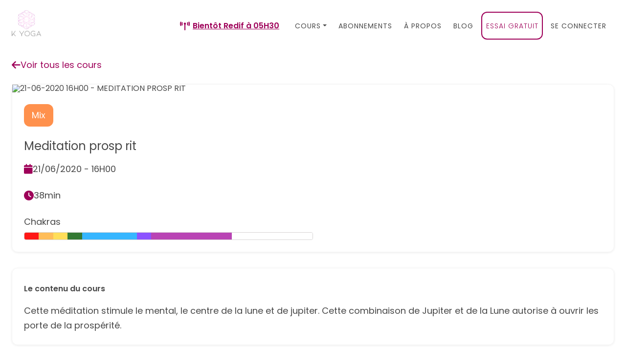

--- FILE ---
content_type: text/html; charset=utf-8
request_url: https://www.k-yoga.fr/videos/164
body_size: 5427
content:
<!DOCTYPE html>
<html lang="fr">
  <head>
    <!-- Start Meta Tags -->
    <title>Cours de mix - 21/06/2020 | k-yoga.fr</title>
<link rel="icon" type="image/x-icon" href="https://www.k-yoga.fr/assets/favicon-f2b2ff66e588d0b1dc66515a86a8833d678a8accbf42a23f09b581292b781f8d.ico">
<meta name="description" content="Meditation prosp rit. Cours de yoga en ligne pour se détendre et améliorer sa pratique">
<link rel="canonical" href="https://www.k-yoga.fr/videos/164">
<meta property="og:site_name" content="k-yoga.fr">
<meta property="og:title" content="Cours de mix - 21/06/2020">
<meta property="og:description" content="Meditation prosp rit. Cours de yoga en ligne pour se détendre et améliorer sa pratique">
<meta property="og:type" content="website">
<meta property="og:url" content="https://www.k-yoga.fr/videos/164">
<meta property="og:image" content="https://www.k-yoga.fr/assets/default_video_thumbmail-fbda1f95e8f610db9e323f373d8a74cb9839e1d4aa05c3eff9421654f1dde193.png">
<meta name="html:lang" content="fr">
    <meta name="csrf-param" content="authenticity_token" />
<meta name="csrf-token" content="Jmcm2oN_XLx2EgJQMPGoYqSIY_uhe6_2nLvdKK7s61xuIvTXAyCW9EyyR53g6Ul0SnWG7V7GxNuLM8SsKKQgUQ" />
    
    <meta name="viewport" content="width=device-width, initial-scale=1, shrink-to-fit=no">
    <!-- End Meta Tags -->

    <!-- Google Tag Manager -->
    <script>(function(w,d,s,l,i){w[l]=w[l]||[];w[l].push({'gtm.start':
new Date().getTime(),event:'gtm.js'});var f=d.getElementsByTagName(s)[0],
j=d.createElement(s),dl=l!='dataLayer'?'&l='+l:'';j.async=true;j.src=
'https://www.googletagmanager.com/gtm.js?id='+i+dl;f.parentNode.insertBefore(j,f);
})(window,document,'script','dataLayer','GTM-PSH9VPHX');</script>


    <!-- Style and JS -->
    <link rel="stylesheet" href="/assets/application-e48b2b74e5162743f31cdf92a1a5ed8b32b17d2efa531e1d2dad1c3df4de99e7.css" media="all" data-turbolinks-track="reload" />
    <script src="/packs/js/application-a076b9c154b9f0e65856.js" data-turbolinks-track="reload" defer="defer"></script>


      <script src="https://js.stripe.com/v3/"></script>
  </head>

  <body>
    <!-- Google Tag Manager (noscript) -->
    <noscript><iframe src="https://www.googletagmanager.com/ns.html?id=GTM-PSH9VPHX"
    height="0" width="0" style="display:none;visibility:hidden"></iframe></noscript>
    <!-- End Google Tag Manager (noscript) -->

    <div data-controller="meeting-subscription">
      

<div class="navbar navbar-expand-customlg navbar-kyoga">
  <div class="container-fluid">
    <a class="navbar-brand" href="/">
      <img alt="logo k yoga" src="/assets/logoname-transparent-72cf6c6f10bda35ce58846905e742939ea996683458206788a5f817166cee97c.webp" />
</a>
    <button class="navbar-toggler"
            type="button"
            data-bs-toggle="collapse"
            data-bs-target="#navbarSupportedContent"
            aria-controls="navbarSupportedContent"
            aria-expanded="false"
            aria-label="Toggle navigation">
      <span class="navbar-toggler-icon"></span>
    </button>

    <div class="collapse navbar-collapse" id="navbarSupportedContent">
      <div class="navbar-nav align-items-lg-end align-items-customlg-center">
        <div data-meeting-subscription-target="navbar">
          <!-- The navbar link is also displayed dynamically through the action cable meeting_channel -->
              <li class="nav-item d-flex align-items-center justify-content-end">
    <i class="fa-solid fa-tower-broadcast text-jazzberry"></i>
      <p class="alert-live">
        Bientôt Redif à <time datetime="2026-01-22T05:30:00Z" data-local="time" data-format="%HH%M">05H30</time>
      </p>
  </li>

        </div>

        <li class="dropdown nav-item">
  <p  class="nav-link dropdown-toggle"
      role="button"
      data-bs-toggle="dropdown"
      aria-expanded="false">COURS</p>
  <div class="dropdown-menu sub-menu w-20">
    <a class="dropdown-item" href="/videos">Tous les cours</a>
    <a class="dropdown-item" href="/videos?q%5Byoga_type_eq%5D=kundalini">Cours de Kundalini Yoga</a>
    <a class="dropdown-item" href="/videos?q%5Byoga_type_eq%5D=hatha">Cours de Hatha Yoga</a>
    <a class="dropdown-item" href="/videos?q%5Bfilter_by_duration%5D=less_than_30min&amp;q%5Bfilter_by_practices%5D=m%C3%A9ditation">Cours de Méditation</a>
    <a class="dropdown-item" href="/videos?q%5Byoga_type_eq%5D=gravity">Cours de Gravity Yoga</a>
    <a class="dropdown-item" href="/playlists">Playlists</a>
  </div>
</li>

  <li class="nav-item">
    <a class="nav-link" href="/abonnements">ABONNEMENTS</a>
  </li>

<li class="nav-item">
  <a class="nav-link" href="/a-propos">À PROPOS</a>
</li>

<li class="nav-item">
  <a class="nav-link" href="/blog_articles">BLOG</a>
</li>

        <li class="nav-item">
    <a class="nav-link button button--secondary" href="/users/sign_up">ESSAI GRATUIT</a>
</li>

        <li class="nav-item">
    <a class="nav-link" href="/users/sign_in">SE CONNECTER</a>
</li>

      </div>
    </div>
  </div>
</div>

      <div data-meeting-subscription-target="banner">
        <!-- Banner for meeting alerts is also displayed dynamically through the action cable meeting_channel -->
      </div>
    </div>

    <div id='flashes'>
      
    </div>
    <div class="main-container">
      
<div class="section-padding centered-container video-container">
  <div class="action-links">
    <a href="/videos">
      <div class="item with-icon">
        <i class="fa-solid fa-arrow-left fa-lg" type="button"></i>
        <p>Voir tous les cours</p>
      </div>
</a>
  </div>

  <div class="box">
    <div>
    <div id="thumbnail-container-show">
      
  <img alt="21-06-2020 16H00 - MEDITATION PROSP RIT" id="img-thumbnail" src="https://www.dropbox.com/scl/fi/55j2ic4gyek17c9oztmgj/21-06-2020-16h00-m-ditation-prosp-rit.png?rlkey=vv1d8x06zu06t81bqm5p6gybb&amp;raw=1" />

    </div>
</div>

    <div class="content">
  <div id="video-presentation">
    <!-- YOGA TYPE -->
    <div class="yoga-type-chakras">
        <div class="tag-yoga-type mix-bg">
          <p>Mix</p>
        </div>

      <!-- CHAKRAS PROGRESS BAR -->
        <div class="chakras">
            <p>Chakras</p>
            <div class="progress progress-chakras ">
    <div  class="progress-bar chakra_one"
          role="progressbar"
          style="width: 5%"
          aria-valuenow=5
          data-controller="tooltip"
          data-bs-toggle="tooltip"
          data-bs-title="1 - Identité">
    </div>
    <div  class="progress-bar chakra_two"
          role="progressbar"
          style="width: 5%"
          aria-valuenow=5
          data-controller="tooltip"
          data-bs-toggle="tooltip"
          data-bs-title="2 - Créativité">
    </div>
    <div  class="progress-bar chakra_three"
          role="progressbar"
          style="width: 5%"
          aria-valuenow=5
          data-controller="tooltip"
          data-bs-toggle="tooltip"
          data-bs-title="3 - Action">
    </div>
    <div  class="progress-bar chakra_four"
          role="progressbar"
          style="width: 5%"
          aria-valuenow=5
          data-controller="tooltip"
          data-bs-toggle="tooltip"
          data-bs-title="4 - Amour">
    </div>
    <div  class="progress-bar chakra_five"
          role="progressbar"
          style="width: 19%"
          aria-valuenow=19
          data-controller="tooltip"
          data-bs-toggle="tooltip"
          data-bs-title="5 - Communication">
    </div>
    <div  class="progress-bar chakra_six"
          role="progressbar"
          style="width: 5%"
          aria-valuenow=5
          data-controller="tooltip"
          data-bs-toggle="tooltip"
          data-bs-title="6 - Intuition">
    </div>
    <div  class="progress-bar chakra_seven"
          role="progressbar"
          style="width: 28%"
          aria-valuenow=28
          data-controller="tooltip"
          data-bs-toggle="tooltip"
          data-bs-title="7 - Connexion">
    </div>
    <div  class="progress-bar chakra_eight"
          role="progressbar"
          style="width: 28%"
          aria-valuenow=28
          data-controller="tooltip"
          data-bs-toggle="tooltip"
          data-bs-title="8 - Protection">
    </div>
</div>

        </div>
    </div>

    <div>
      <!-- TITLE AND DETAILS -->
        <h1>Meditation prosp rit</h1>

      <!-- FAVORITE -->
      

      <!-- DATE -->
      <div class="item with-icon">
        <i class="fa-solid fa-calendar fa-lg"></i>
        <p>21/06/2020 - 16H00</p>
      </div>

      <!-- DURATION -->
        <div class="item with-icon">
          <i class="fa-solid fa-clock fa-lg"></i>
          <p>38min </p>
        </div>
    </div>
  </div>
</div>

  </div>

  <div class="box">
  <div class="content">
    <!-- MUSIC PLAYLIST -->

    <!-- DESCRIPTION -->
      <div>
        <h2>Le contenu du cours</h2>
        <p>Cette méditation stimule le mental, le centre de la lune et de jupiter. Cette combinaison de Jupiter et de la Lune autorise à ouvrir les porte de la prospérité.</p>
      </div>

    <!-- FOR WHO -->

    <!-- DOCUMENT -->
  </div>
</div>


  

    <div class="box">
      <div class="content">
        <div class="text-center">
            <a href="/users/sign_in">Déjà abonné(e) ? Je me connecte.</a>
        </div>

        
<div class="main-subscription purchase"
    data-controller="purchase"
    data-purchase-selected-plan-value=""
    data-purchase-items-value="[{&quot;id&quot;:&quot;RENT_A_VIDEO&quot;,&quot;category&quot;:&quot;video&quot;,&quot;price&quot;:3,&quot;label&quot;:&quot;vidéo à l&#39;unité / 24h&quot;,&quot;label_price&quot;:&quot;3€ / 24h&quot;,&quot;access_duration_days&quot;:1,&quot;invoice_description&quot;:&quot;Location de vidéo (24h)&quot;,&quot;card_title&quot;:&quot;Acheter la vidéo à l&#39;unité&quot;,&quot;card_description&quot;:&quot;Accès au replay pendant 24h&quot;},{&quot;id&quot;:&quot;UNIT_VIDEO&quot;,&quot;category&quot;:&quot;video&quot;,&quot;price&quot;:7,&quot;label&quot;:&quot;vidéo illimitée&quot;,&quot;label_price&quot;:&quot;7€ illimité&quot;,&quot;invoice_description&quot;:&quot;Achat de vidéo&quot;,&quot;card_title&quot;:&quot;Acheter la vidéo à l&#39;unité&quot;,&quot;card_description&quot;:&quot;Accès illimité au replay&quot;},{&quot;id&quot;:&quot;MONTH_PLAN_EARLY_ADOPTER&quot;,&quot;category&quot;:&quot;subscription_early_adopter&quot;,&quot;price&quot;:10,&quot;label&quot;:&quot;abonnement mensuel&quot;,&quot;label_price&quot;:&quot;10€ / mois&quot;,&quot;invoice_description&quot;:&quot;Abonnement mensuel&quot;,&quot;card_title&quot;:&quot;Abonnement mensuel&quot;,&quot;card_description&quot;:&quot;Accès à toutes les vidéos en replay et les lives zoom&quot;},{&quot;id&quot;:&quot;YEAR_PLAN_EARLY_ADOPTER&quot;,&quot;category&quot;:&quot;subscription_early_adopter&quot;,&quot;price&quot;:100,&quot;label&quot;:&quot;abonnement annuel&quot;,&quot;label_price&quot;:&quot;100€ / an&quot;,&quot;invoice_description&quot;:&quot;Abonnement annuel&quot;,&quot;card_title&quot;:&quot;Abonnement annuel&quot;,&quot;card_description&quot;:&quot;Accès à toutes les vidéos en replay et les lives zoom&quot;},{&quot;id&quot;:&quot;YEAR_PLAN_JANUARY_2025&quot;,&quot;category&quot;:&quot;subscription_default&quot;,&quot;price&quot;:180,&quot;label&quot;:&quot;abonnement annuel&quot;,&quot;label_price&quot;:&quot;180€ / an&quot;,&quot;invoice_description&quot;:&quot;Abonnement annuel&quot;,&quot;card_title&quot;:&quot;Abonnement annuel&quot;,&quot;card_description&quot;:&quot;Accès à toutes les vidéos en replay et les lives zoom&quot;},{&quot;id&quot;:&quot;MONTH_PLAN_JANUARY_2025&quot;,&quot;category&quot;:&quot;subscription_default&quot;,&quot;price&quot;:20,&quot;label&quot;:&quot;abonnement mensuel&quot;,&quot;label_price&quot;:&quot;20€ / mois&quot;,&quot;invoice_description&quot;:&quot;Abonnement mensuel&quot;,&quot;card_title&quot;:&quot;Abonnement mensuel&quot;,&quot;card_description&quot;:&quot;Accès à toutes les vidéos en replay et les lives zoom&quot;}]"
    data-purchase-video-id-value="164"
    data-purchase-intent-url-value="https://www.k-yoga.fr/payment-intent"
    data-purchase-redirect-url-value="https://www.k-yoga.fr/redirect-after-sripe-payment"
    data-purchase-user-signed-in-value="false"
    data-purchase-email-value="">
  <div class="text-center" data-purchase-target="selectionFormElement">
    <h2 class=" mb-3">Je m'abonne à K Yoga</h2>
        <p class="">
          Vous pouvez vous abonner ou acheter cette video en remplissant le formulaire ci-dessous.
        </p>
  </div>

  <div data-controller="validate-selection">
    <div class="row d-flex flex-column align-items-center" data-purchase-target="selectionFormElement" data-validate-selection-target="cartSelectionForm">
  <div class="col-12 col-md-10 col-lg-6 mt-5">
        <div  class="product-card product-card--selection"
      data-action="click->purchase#changeSelection"
      data-purchase-product-id-param=RENT_A_VIDEO
      data-purchase-price-param=3
      data-purchase-target="productCard">
  <div class="description">
    <i  data-purchase-target="toggler"
        data-product-id="RENT_A_VIDEO"
        data-checked="false"
        class="fas fa-check toggler">
    </i>
    <div>
      <p>Acheter la vidéo à l&#39;unité</p>
      <p class="small-text">Accès au replay pendant 24h</p>
    </div>
  </div>
  <p><b>3€</b></p>
</div>

        <div  class="product-card product-card--selection"
      data-action="click->purchase#changeSelection"
      data-purchase-product-id-param=UNIT_VIDEO
      data-purchase-price-param=7
      data-purchase-target="productCard">
  <div class="description">
    <i  data-purchase-target="toggler"
        data-product-id="UNIT_VIDEO"
        data-checked="false"
        class="fas fa-check toggler">
    </i>
    <div>
      <p>Acheter la vidéo à l&#39;unité</p>
      <p class="small-text">Accès illimité au replay</p>
    </div>
  </div>
  <p><b>7€</b></p>
</div>


        <div  class="product-card product-card--selection"
      data-action="click->purchase#changeSelection"
      data-purchase-product-id-param=YEAR_PLAN_JANUARY_2025
      data-purchase-price-param=180
      data-purchase-target="productCard">
  <div class="description">
    <i  data-purchase-target="toggler"
        data-product-id="YEAR_PLAN_JANUARY_2025"
        data-checked="false"
        class="fas fa-check toggler">
    </i>
    <div>
      <p>Abonnement annuel</p>
      <p class="small-text">Accès à toutes les vidéos en replay et les lives zoom</p>
    </div>
  </div>
  <p><b>180€</b></p>
</div>

        <div  class="product-card product-card--selection"
      data-action="click->purchase#changeSelection"
      data-purchase-product-id-param=MONTH_PLAN_JANUARY_2025
      data-purchase-price-param=20
      data-purchase-target="productCard">
  <div class="description">
    <i  data-purchase-target="toggler"
        data-product-id="MONTH_PLAN_JANUARY_2025"
        data-checked="false"
        class="fas fa-check toggler">
    </i>
    <div>
      <p>Abonnement mensuel</p>
      <p class="small-text">Accès à toutes les vidéos en replay et les lives zoom</p>
    </div>
  </div>
  <p><b>20€</b></p>
</div>


    <div class="d-flex align-items-center justify-content-center">
      <p class="text-center subtitle pl-3">TOTAL :</p>
      <p class="mx-1 subtitle" data-purchase-target="total" data-validate-selection-target="total"></p>
    </div>

      <div class="d-flex justify-content-center mt-3">
        <button class="button button--primary" data-action="click->validate-selection#revealUserForm">
          Valider la sélection
        </button>
      </div>
  </div>
</div>

      <div data-purchase-target="selectionFormElement" data-validate-selection-target="userForm">
  <div class="row d-flex flex-column align-items-center" data-purchase-target="selectionFormElement" data-validate-selection-target="cartSelectionForm">
    <div class="col-12 col-md-10 col-lg-6 mt-5">
      <form action="">
        <div class="form-group">
          <label for="create-first-name" class="form-label">Prénom</label>
          <input
            class="form-control"
            type="text"
            placeholder="Michelle"
            id="create-first-name"
            name="first-name"
            data-purchase-target="firstNameInput"
            data-action="blur->purchase#changeFirstName">
        </div>

        <div class="form-group">
          <label for="create_account_email" class="form-label">E-mail</label>
          <input
            data-controller="email"
            data-email-purchase-outlet=".purchase"
            id="create_account_email"
            class="form-control"
            type="text"
            name="email"
            placeholder="Email@domain.fr"
            autocomplete="off"
            data-purchase-target="email"
            data-action="blur->email#checkEmail focus->email#clearEmailMessage"/>
        </div>

        <div class="form-group" data-controller="password" data-password-purchase-outlet=".purchase">
          <label for="create-password" class="form-label">Mot de passe</label>
          <input
            id="create-password"
            class="form-control"
            name="password"
            type="password"
            placeholder="Choisir un mot de passe"
            autocomplete="off"
            data-password-target="password"
            data-action="blur->password#checkPassword input->password#clearPasswordMessage"/>
          <input
            id="create-passowrd-confirmation"
            class="form-control"
            name="passsword-confirmation"
            type="password"
            placeholder="Vérification du mot de passe"
            autocomplete="off"
            data-password-target="passwordConfirmation"
            data-action="blur->password#checkConfirmation input->password#clearConfirmationMessage"/>
        </div>
      </form>
    </div>
  </div>
</div>

      <div  class="m-0 d-flex flex-column align-items-center"
      data-purchase-target="selectionFormElement"
      data-validate-selection-target="proceedToPayment">
  <div class="d-flex align-items-center my-3">
  <div  class="round-badge"
        data-action="click->purchase#checkConditions">
    <i id="check-conditions"
      class="check-toggler fas fa-check"
      data-purchase-target="conditionsCheck"></i>
  </div>
  <p class="m-0 mx-2">Je valide les <u><span><a href="/cgu">CGU</a></span></u></p>
</div>

  <button
    id="sub-btn"
    data-purchase-target="validateCart"
    data-action="click->purchase#paymentProceed"
    class="button button--primary">
    Procéder au paiement
  </button>
</div>

  </div>

  <div class="row d-flex flex-column align-items-center">
  <div class="col-12 col-md-10 col-lg-6 mt-5">
    <div data-purchase-target="cart">
      <h1 class="text-center mb-5">Finaliser votre achat</h1>
      <div class="bottom-border mb-3">
        <p class="mb-2">Votre sélection :</p>
      </div>

      <p class="d-none" data-purchase-target="cartUser"></p>
      <div class="product-card">
        <div class="description">
          <i class="fas fa-check toggler"></i>
          <p data-purchase-target="cartItem"></p>
        </div>
        <p class="bold-font">
          <span data-purchase-target="cartPrice"></span> €
        </p>
      </div>
    </div>
  </div>
</div>

  <div class="row d-flex flex-column align-items-center" data-purchase-target="paymentElement">
  <div class="col-12 col-md-10 col-lg-6 mt-5">
    <div class="d-flex justify-content-end m-0">
      <a class="back-button" href="javascript:history.go(0)">
  <i class="far fa-times-circle"></i>
</a>
    </div>
    <div class="bottom-border mb-4">
      <p class="mb-2">Paiement :</p>
    </div>

    <div class="text-jazzberry d-flex align-items-center">
      <i class="fas fa-lock"></i>
      <p class="mx-2"> Paiement sécurisé 3DSecure</p>
    </div>

    <form id="payment-form" class="w-100" data-action="submit->purchase#submitPayment">
      <div class="col-12 my-2 p-1">
        <div id="payment-element">
          <p class="w-100 text-center">Veuillez patienter...</p>
          <!-- Elements will create form elements here -->
        </div>
      </div>
      <div class="col-12 my-2 p-1">
        <div data-purchase-target="stripeError">
          <!-- Display error message to your customers here -->
        </div>
      </div>
      <div class="col-12 my-2 p-1 d-flex justify-content-center">
        <button id="submit" class="button button--primary" data-purchase-target="validatePaymentButton">
            Je valide mon règlement
        </button>
      </div>
    </form>
  </div>
</div>

</div>

      </div>
    </div>
</div>

    </div>
    <script type="text/javascript">
    (function(e,t,o,n,p,r,i){e.visitorGlobalObjectAlias=n;e[e.visitorGlobalObjectAlias]=e[e.visitorGlobalObjectAlias]||function(){(e[e.visitorGlobalObjectAlias].q=e[e.visitorGlobalObjectAlias].q||[]).push(arguments)};e[e.visitorGlobalObjectAlias].l=(new Date).getTime();r=t.createElement("script");r.src=o;r.async=true;i=t.getElementsByTagName("script")[0];i.parentNode.insertBefore(r,i)})(window,document,"https://diffuser-cdn.app-us1.com/diffuser/diffuser.js","vgo");
    vgo('setAccount', '252552119');
    vgo('setTrackByDefault', true);

    vgo('process');
</script>

<div class="footer">
  <img class="footer__logo mb-4" alt="logo k yoga" src="/assets/logo-c933960e9cdc710213e597e9eb102f444b3b4b7c37a142d8a87bd5da06e4c3e0.webp" />

  <ul>
    <li>K-YOGA</li>
    <li><a href="/a-propos">À propos</a></li>
    <li><a href="/contact">Contact</a></li>
    <li><a href="/faqs">FAQ</a></li>
  </ul>

  <ul>
    <li>CATÉGORIES</li>
    <li><a href="/yoga">Kundalini et hatha yoga</a></li>
    <li><a href="/meditation">Méditation</a></li>
    <li><a href="/mantras">Mantras</a></li>
  </ul>

  <div class="mt-3">
    <div>
      <a class="footer__social-link" target="_blank" href="https://www.facebook.com/SiriFatehYoga">
        <i class="fab fa-facebook-square"></i>
</a>      <a class="footer__social-link" target="_blank" href="https://www.instagram.com/k.yoga.sylvain/">
        <i class="fab fa-instagram"></i>
</a>      <a class="footer__social-link" target="_blank" href="https://www.youtube.com/channel/UCjSx2hnAZCVNEAU7C1atxYw">
        <i class="fab fa-youtube-square"></i>
</a>    </div>
    <!-- <p class="footer-bottom">@k-yoga.fr </p> -->
    <p class="footer-bottom">K YOGA&copy; est une marque déposée</p>
    <p class="footer-bottom"><a href="/cgu">Termes et conditions</a> - <a href="/mentions">Mentions légales</a></p>
    </div>
</div>

  </body>
</html>


--- FILE ---
content_type: text/plain
request_url: https://www.k-yoga.fr/assets/logoname-transparent-72cf6c6f10bda35ce58846905e742939ea996683458206788a5f817166cee97c.webp
body_size: 49496
content:
RIFF$�  WEBPVP8X
      � � ALPH��  �'$H��xkD��9�6��������.8��j#�r;i��������slEp��;wJ)��@)��:��%)i?u/T�85*��b-N�$�'$Y3k��s8g��f}��� oض-����v��q�3C��t*
*)��	
�؝X�
��6v���X�tw3t�t�����Ex�D��_�����������D�9�eE��g�SY'Wm��{�}��#G�x���t�M�k�;9hy���ڗ_��ZQQ��Z|d�o�o=�2`�O�T>陵;��p�ҟ����k.�sŠ���_��T����w��
�c��������y
Q�N�~ğ�l��WU�Y�j��J;|0sŰSi%Bg�mn����d������>�_�}pK��Gk�q��1։ 4�iJ��~�#�9��,ɏl�޷95�� ��;1�o��w[�?��᪕�۷o9�sxK|�M_ئ;�����i�����۞ޜzh��8G":M�([��q�۷U�^����� Q�@��
������/����e����K� ����MeKzc�q#t]R��j�zdsk<�-���z�qc��pFK�~�2$����
�Y�8��!G�G[D�.|�(t�7�\���+9��d�(XT{4`<���m�?Nb�ͼ}��
U��_��(P���M��E�����}���g�9Z�$�P��1r<��T�޾x����9z�C�?5����Y�ă�%}e�Q���k�T�=��9g�mx�����Z�5�x��p4Z[�<�Vx�ц�ͦ����5�X���p��zأ� �:9�!-Z\�8;*��ϓ��jb�_��'X�E��q���t<�x����K���Y}9�p�ؚ}c�+'"�<R2�g��ڣ�X'^l���K� Ɗgͱ?��MդS��]�'t��=��xKh��s�+�z��F��3���������ջ��i�]�����[z��/�?J�@r�K�ݜu��Zvp礪�&>5� Nܱ9������BYV��E2{ɸ~ߗ��s� ����
Y�W��Ez��^r��sz��8_U��|6�>g4����J�[�v�M�>_���e�q+@\bYo�ƕ�����m�C�{�Ժn��/o~n��F��^��G~��!��15��t�2U�6���l�os=��?w��\U��� .q�z�ۧ�k�_r%¿^�&!S�zga��N�ʃ��̜���j���Up^����Ή���{˷�U=�v��C��Tu������YO�ݻ[��!�~�G~��MO�o��������� /ր��ݭp�6�%�=���7��Z�~{�&���ݠ���� "�B;�W<� >Dr�+^_S�z�����yh?E�(�\_�o)ܯqDj��%���I��� $^��u�TW�S�b���+{qec �i�;�W����"M{Rp��*����([��om��_�D��ŗ�����0x�����сw�hfV�%�sGo���b�/ԍ����t���x�H74"`��5?	��:�������1.��R=𠀷�Rx����V���i��ܧ�g��w���9��_���cW?Vu����
"��0���\'p�-}|�����o�m2�3JT����7�k���+@�QO��Z�,��n��'r�wv��0|_z;K�1���c#�@�n��!�Fh;Ku�]5+^Bz8il��H�Ǥ���\��fjF[D�8��L4B���I ���}� &��gUK�-ܚ�E�o�k��X��תsN$p��s�Sk�e�� r�v}G��g�� ���oZ~�F�3O��O����Y��y)�w���cN&�����1�(-��!Q!\���>.���`��j��뉳���תCq+��� ��d��^�?���+-���`=P�%yQZ{\t�*}kB���1`#
�逮nB���^�B��l  ?j�@�1%�i��ŭ�!x�t�>�8G���w��-�qA�N�:�
b���<�/���U��C2���!�p��F���s���uY{�'
\V���&���A��㉽�A-�K��`c�����J�1#���X~���D��C���Ղ-�	�!�e��J���s!�B��� 8ZX����0V��"p��3D˯ 	��J��r��be���M�� �S��@�E����7�D'#����]M�1����96�L�.�p���1QY�):7VX��`�������Ƈ�Jw7�G�c����3�;#����*	{,������3}O�����q1����#Ó��=�S��q-�F�8Z���	l����� Tߤ_20G�=��Py����½�����X��O�r�� ����B
o����)_����;k� ,͊��`���ۺ�&&fXK�?���<@�8�>�K٤�3C�T��9�'N�S�O��1�:��z�� Bo]J-Mv��܃��3��ڔ`�Zz�tař��t�ń{P��1��Fg�sΚc-V�v��H�I�Z�����E��A��Е��;z�N'֨�W:g�����	��sa3 11p|�O�	w�>3�D�v�>Lh+b��XBVjخ��g�����rR�J�|P'"�hypaR�05}��H�2w�[�j��������n��h,��)�����8q�ڭ�^�k���x�y�7�NH{�Èht�}c�.ߑ�W��Z�_��ků�=ا��HRLZX�/�Կx�'�ڶs׆E��Ƌϻ઻^�~}�f̼�H���`"�K����䓯yn�Ms�*�U5�$k��Y��\�� V̱'@�^�5�P+rw����I[u�����Z�#�\���2G�Ι�,M�,�?0b l��'6��"C'����,-.^4��b�N����d4F���q�ʴ���E�~9��I�:��ߖ�f�k���_��6 �X��P�ұ�4o��/\����B�,��Ҡ�UC?_������:`$���VO0V��՜����ʀ��������8>�{�H�#34����嚾��!�N��D�X��������ju���Я*Xw,B,���P�O{�ڄ�Lҏ	XC�j�&i^I����b��������NH/ڪ���0pQ���E ���^�[#1�7)��d󧷝�Bhc4��n�����){�hٰv`�X�s�����9�6 F�Y�Ua٩�X�D���.���}����D��Ik�K�<��t��&� �
T��?I�0����!Ǹ����f���O���D���<��s�u"��S�u�����c	�C���+���@��yC�D�P8YwA�'���v%8Ô��H�7������a Wm)��.\����q�?�
��]T����g��Ѧ���� �1|����9f �n¡��4�B[��ֳ#3Tީg Un�]��S/�!c+�M(�]��庵&�p��ɸ����"0�j��p����?��N�!J���"+<��"mLp����R�S��'D*ܨ��D��'��d������p�С	��YE�j���XV�5� C����#�4ؾ�&���،���s �
��dL�`����[+�����N3�3&��Dn������3D���ң���^tuهX�0����MH�)�k""@뵅��BU�U�:�k� ���ʶ>��S�]��!����t��i�`�>�v对���UqNc\d�S�H=,->�˙P��㑹B�x��p�v�ٍ������+�!��Dp����26'�����<�FV��y�����������p��=��8"7��ޅ0��\��⨱fO3l���zb�`$
<歪�,3���z^�8�tˍ��wt�=հQ�s��q$��*��t������ zc�����s�.%�����h�X�7%��D�4)�j���~����e#p�0F�g���nx��Y�k+�#��j$*��w}�?����>���}B�2�[`�1Tۥ��C��7����񘾜8� �kpt�}5����;t�N���4߳�&<z$g��g�u}=&X��̢-�!�ل��qp�A��p�. ��u�`B!p���1pn����C� �N{#� ���T�_BP6^�;t7�P�cb���o �M�%s��uub���@�ڒ�I�'+\���c*�>x.A`��� ��>*G��;[�0��z	�1No�݂]�p��[�f�5�����F��	�d�nK�'���z>:<���>x�m,��w�>$1'��	q�~�5�����"�yS?e��no�W���Ɠ������L����ر%kBlUvk;\>�-5���qC��M����]tS�脋
f�Κ���~�|�֮HH�(}#�eHf� �.�9黷��X#�I��&��5�7H8tM�zwAzG\Bx�1H����fب,�V:	�?t�|��h���HL��+���}���c	-�.�kO�cxb,\��c������>.8�gc�+HB�齡,�s���L���
=T����C�]N�u��`"1�Zk�	�X��oj���������uu���ܯ���鑧�*���#{�W��$�1L׋B��F��ܦ��0�����<Q��y�D�4-�S�8q��NĀ�ϋ�T������l��ka�>��������Ax5�p�mH"�j=����pf�t��^��D��Ņo�H��{��� �`W�F�ʎ`'�QyNѤ�T���k����3�5v8y���NBY��_<W0�T�W�0��t��ɮU�0��n�
�j�o`��
���|�����^�n݊�߿}{�*�8y{����h�-k ������1L�ˑ������g�Y�F���d���ħ~����0�鷸��V�l�,���+v��k��@��z"�Yo.�P-J߳u��Å�Y��\���.{{\[2|S:	��Q1��z.vx���} �x�Ġr]�����5)���}u:6:��i�q B�lq��MH$��z�3�5c�{w�ߡi��MN:��Q�k�?����N���eύyk�G�7�g�v��RoL���a�*z��#4i޼~�EL�Z�:0az�\L,�=�C(<���wX�H8>�����Eŋ��D�������L"yn��
��Rkeލ8�gv\<Vk��`<��[UwN����.�����=y%%�{�~5���71p���t����#���/)�hO	-�Ѿ�O��f_Wp"�Y뜈�O�+�{ '�<A�	/�M�Rk��F�x�Үq+P}�'�5��e������>6��9��X��	'�R��W5$����9��^��;�]Vpx��W�#߂-S�z�鞕U��%n�����'��۬)��J��f��g�9q������ltmuu8����Ģ�����!,�-��(�X�iF����[bh�Pcl���cf���\z�b��>m^ >��� ��^V\��*!��k�����E�Ao�K�KR0!</�^�`��6q�e�f� �k��ٝ���� K��O:9}���c�^�$ `�xq�:�L/+��8�ܱQ����h�L���B���/�C��\���pX�!�#<T�/b�8:�9;vm�u�ڎ�N��8��\��tP�D*\����0�!��<�{b"���Y�s�~�G�$Hh���l ���Lo�'���#y�O|tٱ���ϓo9�Z��t�ai�oY%l�Iz?>���� �z8y�V܅3��[D0D�A�2��J����_s��0��Cp�!tܳ/��t\�p��'�~hY�v#�X�,u6m���:<��ܕ��ж�� 0���$��L$�0J��Gei�ugS,Ä̃��1���c$!��ɻƏ �_{���ȷÏ%0��#���1X��%�����?2��Ǉ �T��^�2E!Q	ח~cy1g��-�� �Q�ݐD�.�yj��dl�p|���7��:N>��&����+��	�uG�ct�+f����:��^�'��φ2����aJ�`������I8 �D�� ���2:uѿ0&~���9{s�6�yD�F ����xX�d��&�p^���Jg�Ƈ�oiv;$��:��h��� ���Ⱥ0��hf�5��]�9��v�%¸�	<����/�r�|�10��O�s�gW�N{"	g��$�=���=�@(�a�. J8]W��޺L4���/�<�����i��c�p|�����8yߎv|����H7�q�dڋ�����1A��k�����އO8���QjL-Y�1!��ѡ�P�����aC<���sQ��&$��9�n�v�#�p��L�^�Q���I��{���ڋ0�|�����(;�!�w4\^�5>/�~���Mp!�L׫�����%in�P*Q���=����H(C������ڊ#�i]�V�F��w�|{q�֛�Py�$a��U��`�r�Mu���O��c�����<�#0T٥qQ��ք��?����
a���I��p�p��Ē�^��=��bp����e��
�cfI٦=p	L��E �:P�݉X$�Ҝf���t�޺N0��v�n�mW��I���?&�����כ�Lԧ�����;
��bi�wyel(�[��t�X!|�����ރX˙K�6^��i�>���=���q����#eB^֘ ^�IG∠��u��`��9�*۴[�X-rϳ�ȶ���/��5�݃����.�(��x��s�>k���k&��$�`V��Q8c��#g�\R�� 8��[�p�Fyu�qq4ٹ�.��z�MY]���o+�{�9$�ٛ[ �2�ܯ]���K�L0 p����� 免S{"!�~����Z�s��s��/n�(��	�bS�{FbII������1���x��4�Vh+��.",��&F�눣��0um� ����W�]��P�c��C�����x����mۗ���
<`��lO\8+�G�U���>�K�O�?�ڊᛂ^����gbv�	e���Κ��h�%��i�g�-��OgbC���A��5��P����wg�|�2�XNܽ�26�%�+n���ܦI`���]#cډ��Nk���92�GLl,�[��K�Nl<?�uǅ�
��M�nөC��*���pc��� +��ݔ�i_����'����`�)}��z/>q��}q�WK�T]���(g��bB�{t1։�[��f�]w�ty�Fpbb�ヲK�P�,�9a�f��֎ VD<�u���E@����=���� ����şa�h�v�����t��z�.��y�?�˶G�++c"Cx0�ȳ�1�{gIުW �����i�\��㯑��+a�^	�����]�k�tReB��+��Մ�f�Ǯ��I���U�@,�k*��E`����U��x����6Y_&��F���rm���y>*c�#-���X1a�xK� �ta��W�3�Ȗ?>{�_�����Z�i��`]����H@H�՚]��~x�~=�5Z��B�n�<쓹{K5s��5��p���D�hV�V��"���:O����iOh+b�����K�C��q���W��;��>�Ѭ����57W�$��GzV'XN�z��{5맋@b��8q����O�}ӡ�ܬ����Պ⭻f��f\�����X"�ܥ�"��%`�����r����\��PA�j�5|���:�p��M���f{i~hV@h�SA�W= �J�g~ݫ!ӳ�KUss�58Ť�Z�͓+J�&��ژ<��EI���P����O=�UTP^^��{h����^�@���=���QяpDj�'\��߇5di��r��ry��W.���8���:-&-6x�k}y��WU�j�'�QU����{_4li����t�p��_��U���CO%���K��.�щ�q��m�_�v�ڕ��حZ�tβUk׭��˻wu�8�'"r��w�#�h|�O�Z���n����U;�sUڞ~�o���LU|sc]���j���{~k�U��ۣZ8��˚|�ˆ/�.X0�,����{�j���h4);w�Ab����~�zp���_�q���N�rQE��[�}ϫ���{7�|���(���#���(?	�z����Q-���%'B��':�f�蕪z�� o�pˋk������`�݅��x���_�8c}��_��c��x�Bp���T��fK�wM��D�����sޜ��@��ֳ.����4��`۠��,ݽ���b"n�W#�ܬ�1�4j?�N��[�켸dzkY�ix'"�t|b��.�����iϭ�^�\Y9F���Su��e��3�T�svΛxk;���� V�ݷP5lK���qQ���0F����m�3��4m`ť0\7U�f�?�dg	nr��%{6~ֿ����1�0��>���TW?�@�X�6j���8����y�խ�`$F���
m�R}�ֺ��-R��pm����{���\��� `�x�j��xB+8�ռ�����Ff����p�s�7��lRr�&bx.U=�d��E`1�	@��~ض�+�w~��0�ٚ� X�l��oWXp�B�?r�
l�7P��U��nob`��c,*�N�ϡ��C�T7���� �Н' !���~���6h��pt�e������f�\?�<�/Bz�җ�j[uBH+��o��Kp6�qZ�o`B9��H��o��� �0��Z�urQ���E�ݴZun�X�ſ8��b���,\T��#�'���X'��B�[g�F�3G��S�+�&|$����c���o�8�L �q�
8d�����}�@0V�3'm��i�r�UU�!\��M�������C��-����!*������� >*��]!���xG�C�0B�?U?k�cGݝ:c# ���5�A�/�������R0��U۾� ����yA�趚8 �]�W1������)K�5�9�m�g�\�_�3X!� m���Z��6*0N�����F��	.�o+�uX4���;�o����\���|����clB��1X�9u˲�<Ɓp�nI�`�4�#�`�-��M g�w.��sw��Og#�q|��-�û�3Z�'JO�-���݁�)���p�F-y$�S��B[.)����oj!��z.)�W�62�pg�.�8�<$�[��������
��V��0F�.��>׬." Z�m�= �1zW� �k�8O��Z:�!JO�U��\Z�5�[O�U?|DV���ʷK���+c#�$��叀'���.
��5�:=�'L8�(��d�LX�꛺x t,+9�`�� �����I "���+���J27W��a\�zO�}��F�6@핺��ӧ�X����uQ=|V��\M����OŅ��]����:�����( @��Z�?�l$�����	�O[���JxB
_�X�ހ'B�j��x	8��[��pZ��*8aP��@<W��5	u��4��-��x`�.;4��pN��'+�Vp���HO�-��%C"z�.��@4xxOJ��BYZ�[Q���,[�sU�����)���e��D��{-�$"�Po�:SkI�P��	0X�#�Dk<]���x˩i+�c� �/�C���:�oȩ�
7U���i�K�$@�z��Х��6
����&6�pm���^�d���xBZ�O
mWk�Ex�t0Qux	x��-�fr�D�&��� ��!Z���uA-<��t$B|$���O#��G�~����v��� ��6���'a�۠iW�������qze�Ջ笻Oh�Mo3t[GD��e�9��w&�mZqʀ�5��h�Ð���/b,Q� �����c��2�.Nx����⃌��jr�����Qe�.HƓ��*ST��#���Xjn�|�?K�G� w����:�bh-W�kވ�`��08ó[��q[�궳�I\R��`-Q
�4Oux�-�������k��ʨ�
C�� �tmu<	���2]}.x�Ӌ���+r��Y�ϒ�u�����B��t��������U=8�=�, O��[��i�95G�`�;�GsuϥX�ګs.C�X���u>��f�Z[�c��k�'����
�����Hu���8��1k������_y���H7��X��¿�\��'���BU��O�Qc�~���@�T�;o ax�wQ8a�~��j�f�%�f�)%��ܩ�=	����^.�CCR��p�o��t��ijΆ�^5�&���ZT�j����!�]k�j��ٟ�����ba���Z�+c[��U�
����Hu��\���.!�)W��>^]"�V+�T����z7�F���n��
8oB9>�{l�>M%�(|���u�#��{Z��W����'���CiZ�S��K�0�Z�_r3S�t�=�Ox����k��Z8 4\U�B��AK������|���Z�ы�R���i<\6_uǳ� k@xM�:[�Τ�*]�/ذ�Ί��k5;Wu�@C�꼝�řY��~z��6�ak�ރ�/��i�w���~�<���^�=�D�󞮩���m�L�AV�	o��Jأ������ٯ
�H��!��Zn�ҁܿ�sN���<Wu�-#$�����L��O�D�KNr��`�n�Q`�;�����Z�u7K����K��HX�_���8-��ki�s�#�z.��X��.T�5�C��Ӈ��Eߘ���+{�R.��@U���$�����Z���z�&��Vgh�i$�%�u���|�}#O��ҷ�"$����<6��ed��[9y:�Qm�@���j��7t������l���-��jɪ�ސ�΃��u�����~m� >U���9p{���:U��冚��������u��Ih�;�7�4y�^K���:���������@ŬG�F��[�M:�wDU5��a] +$��@�+&lTU-�=�����Cˋ�gf}���
UUw~q�8���ߦ�y-�$���&}hq��cHٮc�Q�q����~�\�!���5d���.k��!��O�u�?�5dYE��,پ���V�X��7pҧ�yWÓ���>:V��x���;�G�g�1.)�H��9����U͚8lľ_O�`��5^�~���������7q}qڒA'�x��#v�m��D�ܓ]ĉ
��Pu�~�{ۉ���xG���L����+�k���Ӗ�`�X��m��!��n����S���rZ27�����G�;����̅eڎ�]ħe�a�Q��|��7��m���?M|�o3�+
���=Z��q��Kw�����8�R�X����e�is޽�3ڵm��_����|��S@Hxc���]��
-��V�M�ؐ{�(0�\�I�F\0��.�R�M��4�ԓ��~���n�є�ўd�r��噪%ه�e�l����﹯`Y=>ŽV�����$ˀ�ݝ�	��ėw���_���Y=����U��uO�w��:���q�a���6i:?��j���M�1w�?|3�s��o+���7��x�=�ۍ�;}q�]��&�XV��j����U"҆WO�P�a�K��'@w��g�`�5,uӴ+Ɩ�L�#��N!�X��%b�- �YZ�,":���Z��i^q��N/�l"9�z���`ŋ�x� ,W-���v�0_���g��}:�8;5#�I0"�l��%����t�]O��Ґ�}Z'NL)���:圕eی���G�Uc�&�ǌS]v	��1�76�;w)Q]j�!����ͱ���z?ސ�Î��7�	iBw��O�ܯ�K7~ˉ �����|F��X��x��yG�KX�(��k�`�!Z�7�[�JS	Zg���B����8��5�#��;�"Q=Լ���o����_�������ݥ�\��-�u�-��8��9�sѾ��061<ͷ������ʌm[s�ONS��9�`�S��t!��f��K�c��ޣzp��[��cT�n�^�	`���7V�k/�5:CHO�C�/�K��N]}"C�Zk�n.�|͗7��O���?8̿����C �w�=_��bD`�VՅ��0ND����"�eM���_�W�ͼ��#����	>~�*ktyu���Jߘ;���?��y�t�}��>��`HZ�����w�v��16!<�&���o�!�1�<�y�����u&�i1���hG���q3��[N @����͹���}�_��B`C�g��[���2p���}�}d(��[�E�X��=U�-K=��T�O�;��L[�4�˪����꒹'�\|<�iV��ZIO�x��\Ԑd�S���:�����hiw`�7��:pס��S�&^���]�"����,?x�H�TA��o�"�V�t��4�^�z#�x8N.��$C��iv^��u_�&��<CG���/1F��a�n:� m*�sH|<�����Qz�~{���x�8�.����wv�o+�'�C��=��	u�;�4�G��#�ɘ�.��<G�T�:k�����k��70��ymB�xz� Dh9�d��m<st
x�t�Z�r�G<�D۝:��z]�Q
mExO��G����e��s1.Ӭf10��=?md �㑽�!���aE/���0$oբSpA=���W�M����Qk��
B�N�����AN��~�Z��	|O��X~�k�(��&���:ęX�З�Di=�~yo�Ҿ `��� ,kay^�Zs7�}�&�Ez6��u"�,,��B-�66��uEB�N���s�h���N��B��qڇd[��,�K�������=�HC\dN��}�K��X ���X@�P�
�6��Oc�s����Es��P���`�
U^�W��J .�{4�=��Xh1|_����a��t��Ҷ�oeډ�j�^���3�u��Sq62a����X1P羥����0T�kv`�4[/��M������o��(��4S�����O,�@�/�K�]�X��a��C���	����_��qD���?K��g�m'���ziL�C��w���V��p�*;�,$�����i��X�-��M�!�ܧz+�~�����8Y!�r��mZ6�� �D�Y3�G\��W6���sn��: �����,!�8 �����ځ7D��E>�	��_Y����ѫb�h>lmy�җ{� 8g��<�:'b ��6%M}1!�����1[����$S��mS�!6΁i}���\�bͪ%?��3�b"yX�+R+a�l��B����oi
`E���8Zh/։8 ����y[�:�u��yv)=����m�ދ�8�Z7�|Xs����#��y��晏N�]Q����1D�e�{�f��;j~���s@be4������lZ<kʷ�O��f��-���ہD0Ts�7d��;#N{cMIŮ�^����!M�~o����l�C�B��#�ʺ��]��;����o�T�����6�LիA���y�?m.Ԣ����	F�T83uD8�5է���l]5$�Fg�@����2�Ag4�⭤�n{�Ó�����Ղ�a�+��LG�r���g$�������Z���Wn8�yu)��'.����?~��r�Z��Y�#�^'Æ_g���3��+��M�~۞��sx�������f�[�y_fn��_?sQ=@�!��;_ƅ�Fu(ܳ<��K '&"+>�t��7zW!ʖ���u����zR{���*aB���W'@��^�auZnn������\�y���p펴��=�>z�̪�Xb���k\w
˷����հq�H ��Sw�i���׼y���D)���b$�
Ba�Ϸm��o�8q�9q��csw-y�9`�Yc�'�}�޶��H��������c� ���v_v�FYzd��G�$�!�N�c�=q��Ҧ�P�Ebg��wԢ������l��w]6V�s����0��e�2K
�~}w[��hz�x-���A},F0�NM�>}�Y��PZ�l�ʷځs�ȍp7�M��t\���_�r�	z9:'@�[&o�-�ڳr����f�pѠ[y��Yk��d�{u=@l̂�<���2/_ߊ�\��=<w�-��Y�?Շ]����N�V�~��!X1�H�e��]�*]3y�ޭ�?z�+�����a��s^<�%�F��[����C��,]�$ ��R{D&N���=Z�s���t�N�7:��uθ���j��I�Uq1�Z���o��^�.�ؖ���h�����͝'�N�h�[ށ$������ZY\����`$��-0�R6�5H(� ����-{��޹cמ����~E]��XϬ_= '\�S�Q�{��-g��9��o,/Y��U�	6�7kFc"^���-_�(\�D��a��B[�$o�l��������9�����X@xD��8��}?ܭ�_�΅k���Z*m�s# # ��x`؛o�:��K�W�#��Y��r�9G��+���׶��59M�~zeM gp�ݫO�	m�8�&wL����ۂ71���3�˶�4WbLT�^J�����8CHC`�^�l������Y�� o�,���	Sm���E �	Q:���Z�^��+��ݕ�s�>@���ǆ����̊�ϵ�X`Su�0�ƉzMا��l���)�v�cJyv��Ga{����c: �0���>��$؈�Z�*?�މ�̚_�Ѵ�pmLD�։��Z'�	h,Om��NH+nN2�h�Ř�fV� ��`ԡ�U�+��FxK��!Dm8iԾ�M	bbp2\#���Y�L�nM�F$����̏N'�Hu��-xbhj>��|��	�b�ɸB]�b��&���,׳Ǉ�}�J��[�Wl�&�#�u<�z�X����2��<$�c�|��r�^{��|$;�`���9�>����@���k�o�	3X�r�;���
�ջ�h^��{_�a�&_d����gU�k����Ň^|TG�!��q���իH
c�63��?�q�hܨ�]bm=\��d�5���;�w�Y�_ ��-�yB�#8�TM�i����6����%B�	�O�L��9��/��1QG�Z���̯�wz�$!�᪭��z�u����x��,u>��|��c��Ѿ�>�sUw]���]D ^����6���p�|�{p��
�9�x���Y<��L[�2]����� OɝPo�:@�]���<ܽ��:�|���,�������]�̂&Xp���k��m�����8I���C���ʤ�#O����g\'��*<��C����)��;�x�O��]�gg鵺h^S*���$ ��`��ɩO�k��p��<�����y:�$笵։w@��7�~_Ozx�P�Xp���I�m��nO14ܤ{��1����Z�v��tM-��ω�<��v_� �Q��G�}/=��7�x�tբwN0D,]^OU]7 <	i-��|�p��&<�Nmƒ�U�!��K��~��d}7�!Z��B�_!��#wK��{���A��yȿ����Y�ӭ�X����s�M�y��_׵i��5��}��u���� Α���mC�\����x���0^�F���7��,;�$�4�C�)��;���Ԛ���Y�O�"����1�X�I�f���`9a���V�|�`��,U����d������R��aU�7t.ߗW��H��`�ߧ�s% ޙPƉ ^����@H� ��^<e�����o)\��u�p��o��FW�6uݡ��⼽˾~���7$t��k?F��|���6��VW��Bw`�s�|ƨê?��Z7���;���1Tڮ���8:m�p�5�ٰ=�W����NlڤQU�E�����q z?3�i3/��8�;2v<:UUW��e
!M/yu���y	x����]���@]a0��:s�Ԙ�7�D��,�� N�։X�� ��͹�ӯ�*�V�hWTrItߛ};���OUK���髯~�{K����\��Dk�}GfΝ�M��/��P�f��]Y9[��	k����� 7f��Ek�Kɵ��(���p8�B;o�=�a�,z��	`����ܥ���S��c�=0L��ɧ�T��"��Q��e����S�zkfS>,�n0� ���g�A�^�� �:I���]Y:�)�މg�����q!��T�S}��xq��K���S�Ȯ�m�t}����m +b�TĒ��;B��ܣ�\Z�}
a�wG�o���K��;W7�#��b��o*��7˨�
gk榼���7N��^�%���ou���M�P^Z��%��-�2��>�,�w�(�" UO�bN��[
�B5g�i��ߡ
�{��1o�v�o?8�ֲ�1����}_l,Ր��Zp�XC����v �"@�s���GC�iEE���3}�y�'G����ZY�`��eF����VU=4w�cמ�Y�B�޵l���!�TՊ%/v�%��@큟�QU���}�v:���O�8��ew��Ӧ2U��� o�� ���І��2]�0G�Xh��jU�����k|}FZ��"t��|�_U>��Kか'P�5c�w���T��9e�"�}��o/�P=�q�����b-�V2�G�<�&}����,P�9;�L�#��L& �;�k\<v�j��@\bI7/TՅO�� N^�s%a�fkERċ%������.��*xs�xN�.~�#�����uՊ����
�?]����� �;k��8OG���x�X�P��_*�⻮�M��߻^u��� "I��9j��T]#0։ �~��'��-������ɴ�Ҽ�5�[�����f�� �BU�b�n��#�:��S��|���7��R�p����lӃ{/^��:o y�\���أ�Qi����o�)�vߔ݇c���1G���*��'�K� whqfo:��d0� +��)Լ���@繪�����ڴ-7�ٽ5�S��J 灾sT�\ �(0�ou�X��.�i9�������*C_�'��+��~��i��e�����y� p��R]�$�pU�{!xKh�U�N�]����Т3	���ݠ�~�I8��ݞ K����rm�U}��O�6��I����l��:�c~�9..8��r|D�<\�Vu����Z:��l]x���޺�gL-޻%�;��u_3��C���p	`�j<����r�V���ϣZ~��2�Nk�t�#rO�����w�&i^�E]�s�R]�ob"�p��_!@��S�-�y䮬�k�>D�O�P��9�o�O� }��1<8��{�i3Bߢi`�8��$��\��뻃e��kt�6moH�gs6���x�`�f��x��Z��3��e��y�o�w����XG�պ�&>
L �W��	�O���3`��.�S��8��{� ���^B a,���U
�e�zktUMN>�����K�o���Sk��3`���Y�9��J"�^3����V�O��t,O����&�(@�����	�0.)�I�9�%�b,�Vl���GZ<g����π'� �����pQ�w��3���w�h��<W.
O�}���$�9�H-)S�����s�ᵊ��i�]�5!��p��\�O�T��%�j�����l{z��&&�>��֢�a-QZ��C��)<�/ ���L��gGĄ1�Z8���%��tJ�'�����8^]�׆�yZ㦒)`��h����( ��V��A`��h��4�sw�o3��0��^Q��9�Ns����pg�����Cq����#�Ϳ c����yO�B�\�ӎ�#�U���s�7�g��w.���`O�y�H4�S��_ &�>��^�r\�1|W�'���2����d�s�8� Q���:��t��X�7�h
�n^u8�]�j���D��LO�C:�4�d$#\�ꟍ/A���Qk��8 ��Ru4L8���q���h��8C$���ɴC�u;�"�g������x�h��E�(=t]�Ew�C���S��wE}pܲ6uD
�/~��9���߷y�w�h	pV��ƙB���M:O���wْ5w㸰h
�)E� A<���T�Q`�h�9"�"Dl�,�|b��i�'XL��8N��L$��4�/����Q-��$"��X��OG���k@xN���K��K���hp��gN��ܯC�A�TWT��������-�WϽ �yT_"���0X˅���)p.2��cMo�D pMz^s�cO���i����U��nymS��"\[1G���C��뜈���D�L�D�.Y�:���ŕ1!��O"	~[���߸��ӛ7iv깷��w�j�?�6j�\��C|����:KXg�����7F����kI漼?-a����K/ qaa�����,Թ���w�Whpف-s���ՐD�N���ʷ���$���T�]I�FĄq4I���D*N�Au�y ��)e# ���X�.Q]�~Ǐgi�.V-�����f�'�����P�¥Ӷ/�<�Gvg<U�etÅSU��VLU��w� ���uŚ�n���|��G>�[�Z���� &2�/����T�7��P�si��.���A��lS@\���u*Ƅ1��}Z��O:� x�-�����m}��}�?�C��[��\@�{��^��f�"ЫLo'���9�q��'l������Pk}jC��G�a�Fhɇ� �L<r�Q<x���a=�Ӄ]j���K��;Cw��\{U?�k)�e�����~P�z$3�Hv����v�Y)`x���8��x�^�j��F�	v�^QpB�!i�ΟU����s�Ȯ�s༃6�ji~���Iޠ�<���p�1r�Ι7������d��ӡ-�q��C��Z����bB`���8j�<T���n��Z��{-��	�˷<���o�^2��X��)6:�����rU�K[5q�'s��k��N�s�^B ��;��CW�f�n	�l,��Hx���eO��!��v��tI%@�5N��ÚS����1�:�d$��f���UG��{�T0X>)	�����z�d ��Y��.�_^�����Xu��)��S?�,��>��f��h/�6n����\�W�����w-W-]��EMt�״�����H��L����rՍO5q��<���.���>�y6x #Pc�/;R}���������9U�9xS�f�����m���B
�|��[ڎ��H�	�}m�j��g�W&�Pw�>��%S;\�߻[Uu� �`��eK�7_�g��C.!�N�w/M��A��Es�mJ���w�jڴ���o���=op�.'8����~�]U}zi �6��3 ��nW�����~�V�]��#g� 8 ?j^I��#�ZX���z���n��5@a�A:
�}�5�sPe�w�����/l�B�z�����A�S�y��,U]��)�7�t����݄D0~��+ʵ���h^<T��� Xq���e�����^��V���~�3#?���XUuㄫj�����Ei�%��{� ���n�ޭ������ �k�n 8��>�<u��Ϳ>�K��-�jK���w��\��6UՒԹ_���[U3���C���=�łC�^�̸	�=�j{ivhQx�O-�?�xK�@��o�L-��ez�?�>�N�nܗ�:Ƅr|��Ɩދ�� ��'�K=�w�_�v�u;T�w�o~<mUiž�_<ܽ ��=w��!d�>�@4`�Rθs�����L��7���%� �#J�f��[_X�=y�-/ZzxCx+BpJ�^����eZx��|^�j�X"�/�y,!=�h�I���рqP�S���]�u��iZ�Y���nZ�k~q�p���p8��nA *��\���7=����U=s��]
����u<���t$��-�sҺ��'��:/�����ՙS:�yg��8��~-<xXB:��<�8�z���j_znqA�jyQAa֡���/M&VwF`�ۢ�M	� 0�;B��~`�=�`��ccS8�
6ԭm�遹.���o� 15ֹ Ms����3Ƶ���84zuo��8Ch����;�r��;|�!Ւ�k��~�|]��}���E[�U���8���D&ܢ/��QiFѲS�`cm�塌�������8:dV�H\�0����K�]�*E`I���G�{���#�gv��x�3�N��8����WC�8�����7"��P�7�h�ҏ��]MK�/[�QLr�.�u�͜;�@ld���pU~)�rx�Ǎ�����;ሳ�q��s�!��\��Xjn�X3ǻ��TC��%y�^D2���O�Lң�kty�烚�Yg���G$3��_Db��k��+v~s�i�v��)ܬ���֛��|cA���rc5��e�pa���7��71�N��p�MX�S}���J���ђ=��l[	,��J�:;�<q�������B�Y?u�Gy��w^���������"��#�/{��8�~vPO��	�q�1E��d�^�O�e}H>�U%%��ބrt���+Y<�&��B����,�3�9��&^��K���j����VL�>�RsE����k���ꗾ����
�(�={���:"�<�����#'�1g�U��N�g�hY�ה$��iO����uӲ��?Q$����9k�<� Ơ� N��X��ϭ/?�f<X�����]�?c��7I����T�	!<_�#�xXd���`O�9��'�>�����	����u$Q}��z� ��)[�x@,a=�w8G�ҬFM��`�8��/3K�1���ƍ�����E%�+��S�}���أG��
�����f���Hw9�Uɪ�
���,M��uG�����%�!rK�����>8�c�~�β-O�q�����B���o�K�+��?�L=\��+�=."*�4��n�����_q�5�<�����e�&��;N*?R/�W�U��#9S��\[�..Hx��Cqu|�����Ixg��s�N�
}��������mb��Ҭ0�>���NxX�c	)--��������K��0tyj��|U-/�P-�X���8B���葵`������qF��`�RuYfO$.�j{�=.�x�u��Cx�@����[�nЩX����<��.���iE3�"��>ht��gG����7��S5�9"�׉	`IY����n~s;��b��~G#WM��� �8��^�X>(�xj}Ur��J$%9	v&��<�[���d� 	�]X��L�KK?�FF�(�X"��uB����
O<��L[��Cх8��}x���������f툐��`[��Z��&rdpk�&��A�+J:"�B�I����-���0։��""���恊���yn�oI��;�X�i�`��<�.>NW2I�Q�����x䟀�҃{�S�U�kn��ޛ�uk� +G��}�0!n����N�F �?������u.&���A��	���t"gȷ�s�gB��<�5
��\����j�n	7f����G���|~��jYΎ���O?�K��u��8Zd�m"�Z�l.��*#�~�Q�yU_O K��������ی���m��q�Z����L�Z�쯁���k�/c�M���%i+y��^����YZ�����3T�B�,55��yX���#�x:,/��y��aL�	�t*�į��W��>��l{�1Q��;^҇��x���eԨ&�kB��I7�n�q8}�7�R�������.͝y|���2�H{�0�_tM|$�9qA�O�W�m�K<���c�e��|�'�M˪�
����|TvU���b�&Y�d�6�[��~٩[f�q[��q���,*����_z~(_�8jl��-,��ò;�ĳ��ή��_��Θ�~�m�P{ݡ�8~���S9C�Y�R�$�vd�]۳��X�a��*ݱ�lGNQ[\�k�4ڦ�_)"��x呵��$�!�YOI�Z+_���YK˶����#�.>^?��f�G/�ہ�=���\@,�'Pk�a-jE �}:𜑮+�#.��r�Ё.� +ދ�xq&���#�4�2�~ �V+��XU7;�c���do�&!��O�nv���ŧ�'����Z�ω�P��k\��S5m x�ݟ^�6bE�\���2E�����3^�Y���Z2��9��������ܫ�Vۖ���U���8��8gES.֟��9�w�Ϛ��	������	nz��'�|g�sw]�.p���	�2}�&ɴ��ſ��si��5�q���8#c2x���k,\Xt��Ć�ðb�x�! ✵�X�D��v٘��b��77#qF���04��7>%��k�s�{�4`���V�Q3��!>=tV���?�A�F��N�U�L8'���Н�SU5s�ף�~��7>��OU��8�����`�����12m�:��<��6O��p��L���+
_FB��	����wU���m�Ul�z]�OUU]���	_��cU��y>�x<7K����,��kps�w�'�#\���}�bOK<�g���y�����F b���m��y{�/Y�3KC�M�ｈ8e�a�/"&v�Mxd��N�� \Z<n�E�0q���昬� ��M�#<U4;���N�Eb�R茶[�Q����y��}���$�%�o���B=4cc4F囃�?$�6l�:}�]qq1��]��駅�0>~u��w�=�p���	�;�U�Χ�m �Q�
O��y8�/�7����^/G���_˪;��ڵ5�Y$r���7�Qc���WH�,M��W'��9˫n���h #��� 3tK5ld����W�3�_��x	�3R�ʵ#<�l>0/����w��B��k�Z]��_���q�_Jo�'�e| c��� �Y��pQ��`����-NB�=�Ԓ���)�����Z�<7�＾pG2&N�NO�	W���{b��-�&�y9�q,�v������Ԃ)`��f�w����$.�k��ԝe�U/<R/�ozb��,�+3�R$�3��t�GI\X�O�kZ��6��r75é={��ܜq>^;0]�uT_t�pZ甜�zq�1NC^�'ت'� �Oeً��b@�������[��C��_��M�e�Z����Պs_]F�!�d�:2�z��y@?qaɷ�T�&�0 �Б)�b�g�nL�D�S?�{O���/!��6�O�����d�c{�fX�P�ta�M4�;R'~¹���O]v����D�T]vhW�$�1���kHd�8};O�%�������>p��9��/(4��[�nؼ�.t{
&^���yM��������^-�~y�[��s���E��$f�����	��ڎ*�3�v����D�	F��|���t>����x�2� |�t����=yo���}��qb��0��������8�{u��Y�FE�`�x��	����R�]
��d$~���047?�.1~nn����S3a#�\����8@��EsN@�/.���`��
�3Vca����ﺌֻ6ԁ�1|���t��w�"	*��C�3��$|TX~ׇ�8��P$6�s겢?� �7�T����K�#��g)t���[�^pM٧�7ho\�,�jG�0�\_�'N��o����ߛ�M4���0a�[�k���Z4�*����h�K'I�C�n�t�K��)^Ўd����E�T���W�^���(��[6Ձ���]��~FY;\�<]�0���dZ�x�����1/̻rY���f��|l�N~��`VvxU?����A�<w�J�IS�{�L�/҆���X~�����W�D�,��)H{��Ѯ���&IގJN��ni���0��A��ZTަ�!�`��O{��d����z"���������>�Rs�����
�o}�������k��̹t})��x��K��v�xi��g��v��g�O�[u�`a�N���z?>���x�����}�
�	'\�	�Egc��zh�yn��' ���A���ӧ/%y72#���N/��K/���Āp��E��OB:�鑦<�#��85s���y�t�� 1�,-K������#su��*[sx�ZK����<T���ܦY-q�'`��((��;=��nN�$�1�ҡ��-qͱ�ٲ�:8sZA��~�8��+i�.ҝհXqP�5�ߪ��#��嫬��O� ��0�J[��(�����b	vL�sk��Mx��_W�����9��l���/(ɟy}U@��V;#A��:Oh#h������;��ءup�7Gt��+V�5���}$�0։8��Es'��05��t:�^��E%o#j����H��1��dٰ� "f��B�P��`�ub����Kӿ��rLQ,����_;�&�V$@�=Z҃d��N:������Ch�_��+�l�K�*-�͸,��_#�2�=��C���ڋdq��WH������mc���9�����<�k?��g}C�[��pKB��t�������1�7T_�U�W�I\G�|-XZ�$��!0t{}y�f�uݩ�!o�mI�g=���"M�vWc0±H�pڐ���4��<{˥�Nn��Dw^t�����u}�j��WΩF�:�v�g�$�g���x�5D���z��yGT3������ӽ�i;�&�^v۰��N-��?>�p�p��
@�+^�yݑR��C�Z������u���Or�8"�0Tu$�$��l-���1�Y��Q N����Gϯ��P-)<X�z ��\�������X�i'�F�K�za�WSfLK���5�^Խ�"�ȝ �n1X���j��G	4�.�?:�" =tۀ�^�x�J-�;��/�v�E��q�c�V�H�(�/,�T	$�-Q8{�g,��I �h�<��9-<߰b��@�Z}�HE,�N�u"��s�敔k����zg"0�����j��*��
�ۜ���2'ۤ{����S}�J��U�5։���c�»�o���>��JHg �O�����ٰ�Fy�g�w��ԧ��P�IC�XY*o׳H�1-<ϱ_������Q͟zo�J�����Ū�cg��tW#l�8�R��}���*���+�Bݖ⸴B��s,����^�I��U��;fM|��!O�9y~������Gz;\�X�QWם���Veo�i����b��N�S3u<�cÞn:h��/{5u�N�|U�Ik���O)�-�W�����X�-�#K�l��Su&�cDx�R}	T����F��ܝ��	 ����Ѣ�x\_ǁ1��׶S��܃�p1��õX��Sp3�V}�l�\�,<��'��QZq|X> ,���vP��	[����Bh����n<���6����ҋ3���M�&��I�7�ȩ8 ']�܉�{�NY3���՛^�M��S��T��$ �����������W��	�7���I?�>\�]T���E�[���g��.�c̞~���5���Ry���q����5�����Eɘr��p�Tt�%��A�%Y:�
�c�NۮG���1|Q|W����pt�����27� �b������<5R5�P'�p:@��T�KBlT��qB`��/��㴬��x�2�����邥�����QHY�GT� ᘴ�Uם�Fwfޯ��z8�V<��N��"����=\��LǄ�%_cL&�	�5Cw����v��׫�� ���Puž��Y�W]������ &��9<�YɄ΍��"��c�������c�Ɠ4�TӞ��E��=���q�>uXK����z[7ԎB�h�?����l'��Ĉ�'�Uw��1m�OW��@5pބ./�c���B�GSUg��І�i�q��i����=%yoF%����!B�s��Y��6�X�����5A��k���Ed������K��7��|Q��BrVc�{�v�⒂�fD�Q:	a�7`.�Y�����9.�S-���� ���>�����Π��U+D*<���@
���?�����dBp&����}�pƊw 퇮P���#x˱q.��@u�GO$dg�-L1^�G�7~yH���K O�����N&H��3��v���Ɖ�����-�ɝ��]����V �c��h��BU����u��e񕄭s�Mc��'[�������p1�l���y/�p���]��e�M�}��m����5�A�����������~]���o���?�LWU�����+��2V� 1�L�T�t�]�f�������6`x���_��-����?��! �c����E�M�T��l�i�% �#���1����ꇧ��R�M[��]�S '�c�� b�kxe̬�C��?����$ `�#��g�u�XI2>h�Uz���wG/(�=���9���[��+�v^V�:/�G�¹I��Ɖ8�N+���F�Y�+�K2��V'�XC���G�q	i�x_�!e;�g8�hSʞÓ�;: qZo˺��I��:#��ct�,�K S���r�Rx��7�MK���16n�22w]��������@�#�pq����G��s�R�/�/���s���W@�"�dڑI8�gz�����Wȝ��6f���#�W��0�I�s�"�����?Nobb<��5c��N�7-I�.1N�W��g�q��Û��9�)4ZQ����Syԑ��7UD�	mE��g�ڔ;�������	���g/z�d�m�М#�m�}k����=����u�A�����������撡?m��ػ}k���t�R�me|b��9��5�Z��a��i3�Yw�HK��/�k[�(�'�tZS�Ws�I� 5�{��Ӳ�r�w.�2��~MΚ��"X��z��)Z!Hb��T�]��]On\��]��b,�Q=�?/8�4x���D�efŎ����C�
~9$Q��s".�=����Vx��Z�`Y��G+�l=��U����s��5�)����8V���C%��p\V�9�Y_� �&�q'<��l���qZ�Hzp}Y�g�NL�� M�^Wv� ��7lSy֯7� 8q���X��zw{ő��1�5>���lØKkXg�	c�q ��cf��{�u��U���-\��ͧT"�1���%/���y�#���ȯ�+*/��Ԁn�k&�Ump�����cg�f/|��$pb8^l� mo��`�V��[�p���yƜU;2K�"s�uM�q\�8Hj�oȸ����K����:r u�o>;�S5 q���N,!��6m{J�N��oV�2!��ḵq"��q�p��X������������!�5}����zgM�2�)a�7��C��k>�|�����9�o5Jヷ����4j��?F2y[�<�>k���ۚf44,��.��!�M�w��W��>�~b���	�>験���'~v�V+I6��b���2͘<y���]T�iF~�ɓ�=񋮗�=a��ɓ�=yU��s��c'O>��}e�$����y�s�Yw��[�����K��ї��*#.���}V�d��#A?��B3v��:��O��!Y]ΰwʘ^�ڔ�����V���?��uJ1�Te��y����L�o�E���3[�8|�:�W6�l��Z�~P2�H)�jުM�Z3R���ʨ��#�Oi_V�1#������lyu9H��;� RLU�y�\W)��y�DI���7�V��)�:3�\�X�q�"R��!��(� Wk���!1s�lO�y7u��M�{+諔��_2��V�蟁*V 纮����r�"���K������#�b�r�뺪�Ι�����S����V㟅���V���3;(�ǽ.��Ľ�饠�ș�˫�6H{�9V 9�T3�:�TԱ���zY�3A��Nȱbhc�s���)���|�}���D�OM�JNV�^�2��d�B�GHPr�
u3H[�)�)1��f<���_��b��*���7����@J 9����/>�裏�|51��U�^=R
�ǌ�#T�*�'��^Rr���9��!grf;��	�&%D�K�&h�!%����ޟ=q�	���ˬ���ߚ�P�Tn\C��@�&G�PE�'�:e�-WY|�s~�Rk���o��U���#ܽ��뭠O����l_����-#�>4��:�^	ڕ:�a#yu���rr���'��.����bT��y)4��v'D�*A��c6���{|�1 �@�)��1�'	"')����)!W|P�����#A�7z�j��T9Q�:�)Pf e�vВ��w�Zc�u�{o%��xU �oRh�5����<q�ڒ���Zc���{o%�]9bb��ez�k�O���5�P��G�M!�kާ�A?���4ӹB�B]U���(��$����:u䙍U4�K�Br�{>�$����V<�U�@.ye{��q����B߱*f� r�d��
�J	ό�텠�� S�-��Z�I�D����V��K�]1%��
���U�
H��$I�u�x/-9�$�@	�7=�-5C�1��뗔PגW�4�?�P�3��Z�!�#U��6�C	ԉ?%9�.� m{79Qh�W��2C.aJ��Qwm�V�"��Kr=s%q�\��|�)t	��B��kȐ��B�.���m��c��K�@�K��j�ҩ�*��f8�Y ���X
FݷA���D��9Z�'�6��\�o�֊�P�y��B��P��rM+�1�,XUN��4����@)��^��J����	N��@��K�Q3��2"ՐK>+�A?$B��k��#M'B�B���;�Pr�|Ü�z�"�Q�N{��(yzCy�ƚB�B�Pg>��=#��@��%���7�5%�6����擁�k r�B?	��2l!���f���$��]K	%�˪�V�'%_D���2T��B׼�I	D^�B�����0�Ǘ�S�K��^PS����#h"U��q*�o}�o.'פB�f��r�2Fױ (�Y*�p/�Oʐxv1�.L"ϯ�1j��$ܳ�
���/S���N#B�K
}�i�W��������V"D�o�ӊoQC� �t�S(���%��[����dMW�6�"ϯ�B�/t�BA�t{k�9�T<�n7��F"T�������*�!�Yͱ��%�ʩ�^�Qg��M��A��CJ��8�0��D����
����ԋF��T$������|�(tr�n
�ǅ#BM\C�)��@��ז�픑{����WOZ�JȰ�\�Ρ��W�޴ƪ'�#B�P�ջ ��U�?m5�|UA���D��E�!^k&jH�B�:�j�ԣNcg� r����f���5F�jԓFz������8]O"g���V�D�L�Z�M*(�����"�\*�N;m�P��2DU��$(�H^��kR&r�������E��뗔P1oy��B�&A�7���P��b�]��%��W:�5�-$ӡ�O���Bv�X�I��%ee�{Hd�$�{�$��Կ��&Bb�d��!�!VP��v��Լ��l/�i$(9C�3F�1*��UA���T������H9S��֌�P�#��	�PAə
]3�t"�\$��[�A���U���6�L�kK�v$�"D.RЀu��Df�*����Ϧ�b�8�3�t"$4��LA�� �V
�
:�*f���׮T�UV=�-"DNW��#T��YNv�8mA�D~���Ag!q�B�]@	6�W���J�;^[�3�bu��w$�l%�kV˼AM��q2ڗ��4`�~E$�Fr�X�4���t��
�H�!�y��V�>O%*t�H�&A���q�u35�+���AS��8@at��5//&;`�֪�D����^��}���+TPr���~�I�kޣЍ��(!1���\��Drf�~`��\2�?ɚQ9���D�*h�}�5;ʏ`2$~+�KV7�b�²�OA?����
���D��5�QP�#T$n�5�������Ft*��r5�c��j���;�B"�r�S�"��N
�V㞡��)t�(<A��o(��^;RCb�A��əȉ
�2��D�9ؠ3��ʏ��$�|[�g���%���@�mH��K�SAߥ���V�A��y~a�~`��I$n��Ӻ�Lb�c���$���� ���d{�j�D�$c���K	�/*ۙ��Serf;u�H�$����b�)D2�V�E�g�Լ���	:��4Ҡ�!2Y�G�~I	o,'�i� Aɥ��?�
J�QP�V�O�+>�/�6'Cbo�Q8��D�ZyV#�83�̈�y���G�LO:�Đ+h`��H쯢^QB�~�t��#TԼ��l���TD.���}���L�$�����C$'>&�^kEj(���hЅ�P���r��	2l.�nM!�����^�I�Iƌ�i����0F������dGa�zIM�v�0��D��#�Abe$A��:`��KTPr�����;"��'��$R1k!��k7�\�������$�LU�h�~E����t!%�T��k�zmC�9T�h�.���?%��?T$&��]�sM��숂>O$q��(��O$2�V�������
M��9D�l�)�P3���$	2l(��ZMx�L�V���i��ԹfW�Q�O$�s9T���3��+h�N&QW�k�ӄW���yZ#�K��m�f$N˾A�T��N�fȼ��l����F�u�0g)�k�d�@�^{�2�s�e�n��Č1�G^��3D�V1��!2M�t�kjjf���F����	
#r��D�s�ic�D��W��CTԼ��L�
�@	�V� .t*%���ʿ]�ÈPS�-���EE�����sGa��a�0^?%BͶ�Q�QD�|V�IA[C���Uh��D��]���|j��B����]�}CNW�QH�QQ1��7�4�j����-r���P��O2ͱ3��d�@�������ۈ�M�4�an�'^��ǣ��=�g�LӐ��䊉�Q�D��(��_RB�KK�i@�L���)tj�*�A�s��0Zh�m���B2��Z�uj��L��֮�I� טB��=5F���N�����֩�9B�ڏFq�0��%M�B�A'!�)u��r"d�%���"�0�ɘA%�55�|MA��."�\'�F|r�;���U�|oV#�ؿ[�39grΙ�əL��<L�3�7�h�,**�2]ؑ
"?�o����8_~`����kv��
%��]^����~�Ocu�0����a>׈���mN�g�9RA���F�f�r�����as�KV�!��2$P�&z�HM�3ce��4��ȉ���5��Y؜����@�!Fz������B��I9I�	�&Re�U�vQ1��V�O%ߗ�!B�5rj���2s���V㞦"q�(�.�r]ۊ�7&hD�PP���T�<U�t�i�+T��o��0�T�0"��L	5�M�m��R���l!�/�V�G�k�'?�/I�)c���O>��g<�$�����]N�
:��I
]3V7RB��_��y|�ܠ���P��|2$>�B�42S���B��ډ�k�u�F�u�xnQ��Hvl�nԹ)^�SA��
�ՄשI�U�t���D q��$e(�U2�k�7���%�ʫ�Nב���?�>O�⹅eG�f�ΰ�\��j�S��n"��ב뎂�E$��,ߥ�� C���oP%?�T*4��*^XL�1A�I�Q��	���$n�1#�
�S��B�L�vn��6�L�Ryu�i}�D��՘$H<䌮�"ǨT���\�a5�k_5�L��2Q���F�t����]�k�eD��J�[r��D�^G�+^������)<H���KŠ���
Ր��ɫ�VkD�\1Q�?8mL���Ft$����N�A&r����D.T�F���@�X��Vz�iC���}���Y�ed�{HD�����'�)W���&dH�0��O$W�.�=��D�ˋ�t�k�H%�5�Th�!1{q�%��I���
j�ׅDj�+���_I$�*��?@E�J���<j����7� A�H��i:*^\\V�:�*C�_%;�v���!�4l*H|X�8m
��)
�
�*��������DH�#�F�TT<$�N]H	�f7�m�J��Wrf09��:W<df�gP��N�}�H���F�9d"g(�=��^����c�5q�:�U�P�D�%_U���+)��S�׮�T<d���d�D����|��ĝ2fT��.5/,"��&!��S�f6r�3ϑ!q�lg��z�
"wIf��ݔ�k>�b@��G�6�L�
��"D�P��&B�+
}Ϊx�
�489��\G�n���y��k�^K�H��Rx'e�n&�a#�^�Z�Ejj^ZT�FcgQS����t���jl�������N ��+h�A�A�W��T��'	"��B���u2�D"D���ߤ����t��_Yntc�59Cɏ4�B�Rg(���(zBF� A�^
��VE�fފ��Z�9*rf[�~��ix"g*�fU��A��CVvt
�
(�Vּ����pO�=v#J�WPg��D	��H��;��4>CŬq2�XM�%d�D^4NS%_Sxe��D���)�R�ÉP�ڒ�2ҿIP�u���u&r�:�n�Us�]�$*��0�ut	�|Q�:j�;(�ġ*�9!lI��#*z�k�H%G*��A��䊽5�o9��H���p�5w˘�W����Z9u�k�g�P��*�9��J����B�X�~"$�L���SJ�)�S�SN��!r�ƸF��)Dr�n�#Z��4"T<��l��^��������+V�f� �/���2Jș-��y��H����B��j��W����KM�r#z�j*�5�QP�}�\C�ѱr��^!hw*��&����:�(9SA�ڙ�!��
��i�D&q����C"6�{��5Pr���t$(�Y���3
:�(�Br�3^'�2�L�LWt%P�T���o�b��2��(��"wȘ��뻔@�w��c�;(���%�4kuU����ɩ�NW� (yxY}�j�9d��1M��u$j^_Zv$@����]+�D	$�R1hr��i��@ɍNE��t.u�ޭ�n[��, J^�R����Ӊ������~*��0�ľ*�m�1�!g&�xǤ��"	(y`%۠B�rR�\q�
u�k�G)��J��X-����I���ǝ̈J�����6�q}��B/)hgH@ɜ����ο�@]q�����S, \����#A_"B�s
���CI����H��LThg�!2sQ�wL*�~�@�o9y�[H�K�@]q��i��&<��N<��\�0��QQ1k�L/X��MM�vY�v5yCy5�С�%�$;Hro)h���+�C�[6H��
	H0YΨ�A�k �uKΛ�4���ԓAgə���.�Yjh�y�@���	=�B��� G�f}�{�9ゴ��X% o�X/]	��t}I���3�t��'����J�\:��+��Tc�J r��;'Zv:��
~��$�m'���=��@.yu'5�I_�2��}�䂷�K���D�L�|���O�d���$f.$�9��(!��❓��(3��}p�$���o�N����33�/�BͶN�=H�@��CS�	j����~�����H�,XU�w� g"�*ə�`��^!A[(�s���}�*9O}���Fo;n���b�N��_Ȝ)9���|��+��f]�ڞ"?�W�:�D���Ed��SU�х��
/-#��I�k�_C���*��?�?i�U��d�/��ާ�n�c�����Sz�]�AJ�b���߮��O���仿'�9�����Fr��	"�S��eL�T�TJ����@
���C� �X1t�s���w����7Zǔ�:�K���QO� }��c�*���g:�d"W˫w�t?���%*�XVNM:��\%k�A�z�'�J5@N1eF�b�r�0g�b2^=무�]@Ju�u�b7]�	�\�}O)�DH�\�aj�q�����0 v����~ �v�b��\WUZՙ�9E`��J������.z�1V5M�ժ%�ĭ����~�L�F�|KA=h��1/�r>�����.,��y�?HA�n�~�c��:�9�U�P����R0��`�%>��Y[���2�Y'���V�����z:�̍e�r�dzA^K�f������}���� i�IW<˰�J)ƘRͰo�r�ڒ�U4�K������5�����Va�{e��V�0�պ��͠.<kꔩg^p�d��՚�=���L�佤��sɿ^������/-��~i���	�>�ȓΞ:e�ԩS�N�:uʔ�S�L�2uꔩS�L:eʔsV�����8k�Գ���\����Κ:嫧�B����F�ި[�5t��v���#O8�#>����1��3�������m�z�jxVP8 n<  P� �*��>�b�O(%��'����	dn��j�o�əK�@:e��?�y�{���0ډ����_�s�����\�����ݿ�������<� �c
��Pܻ��y��߃���'W���Z�_�KQ���w�W���_Y��s=I�����o�A��;����3?��?=�|���򿉿ټ�yG��`?��u��SD������N˭��#ڬ��s����϶��� �S�c�C��쿜� ˿��vt�������o���f��/��f����y!��>C5�|�k��ב��#�3^G�f����yaYY�|o�|�� ��=N�!�t�.>�\}���My���>=s�{� ���$�K�K8riq�L�����s��j02���c��Q�h��ǢZ���@���B6~8�b�J¬�mP�>�\}�4��"x "�GЙ��N;&�5���wu�mC��E�U��5��K@r{a��.̪��xG� �~�y��bߧ!��>C5�����-��C[(voWY��EI`����͌\ٮ��f(�8����=I�N4ܝ�(u�f�Q�;�y!��U�[��Qyqt"M�*~��)cQٴ�S�&͌Q*(�[�7�p�\��!����!I�H�颏�^z���_���E�&7��Y�N��l��ў$��ՋlW�3� ͚ؿK)T���DK���k�����z��IK�t�k�����k=j �e9�b�9e;�4boU�6�Ώjs�
@�]v_��WƔ������XY��c���'Z��hZO88h��m^��hw�[���� scn��2 ��9���� c客�Z-��,]�m�q��/��f��a�8����[��M�M�j�è A�Ѓ)���!̣���6#��O�1,��[nz��=�[��)�pV�{?������f�g�v�;�k־�'��r��i����@�_����1�r'�5���ݩ�0 ���*}}粸�T�E_�)�\}�,�ݲ��$����	���g��h������~����8
{�q l��Z�{"�]��+> <^G�f����M�s�O2��@)<�3He����?�t ��.8��+K�Ja���>��7�l߀`�_�n����L_�R4(��j��9��G^kW�n�(�UҴ���Ώ��EHB3�j��(S���*4a/�i־!��x�4&y��a'�����a�����F�R��Y%�Wɔ���⠊�D�m��F$"�e����ב�r6g��ܛJ˗��b��CD��pL����D��	��1���Y���eA�0lqr��!&ꥷ١q�L��`�ڜ��7�6N��}d�b��gIob�J�ъ������3֐����(�8[y�7�f��o�.��t�.>闪�]���u:�s��4ؤ�)�D�N��F��/�f��"%��L���ܐhfU��:����a�J6
Q&�O������|�k��ב��__�������3K��f�t�3�m=�3K��f��s���c�C֫���>4C|H�ί��B8=��_���pU�O��͖��5#+d����K�x9N^�.X$\���n�*/�*�sX�-���k��>X �,�+gg~��|i?������19�:ХV@�@:���<��@���Pqg��\ƥ�^�je�fH�,ޚ�k����D%� ��-I����X��G�LT�@4��ܑ�ŷj%վ#��i��	~Tj����PNP\��$�9d�O�߲�mGZ��|��@��m?c5?�K�u4�;�%�y�9�ڦ-�O+�PB2���I,�]��H�l�x�Z�����md������t�08��uso�<3��D&^�%���b��N�_�-�,��$�[�4+�ٻ��h�EU�2����ai�B�5_�@M�(3s0"a/��QϿ��l�`葅��s  ���   �ҟ��AXv�EU�Tf���
��w��x��~�m}l��|h�LYّ蠏t�=1��Ȟm�$g.g�l쓳�қk&@吝��h��;J^��w�e/��ܠk�P����a�i4�o��J� ���x���9�9���*��m�1X4��"���`�6֟)
�G� 5��~��۴�x�:���t�h���<�l�uW��*����,�Pݖ��6�|0�H�1�o�A����3���j��(nm!�<��i���
@@��K���Ҫ���]Y���R�!�J�i5,��ʆ�OY@��]:��I�	2"]Hڹ����nsq�J������%����J�9z���BP�{cAM�s���mk9Ē2�V��_B9������_���+��h���_�H����u����T���o�'sc�C��w6p�Ma���՘-{���(�vj�9�@�D ��(�r��U�Ң:��Ԃ:pe	�Dt�!ݥ�.��>?jz�)H�呄�ೞԚG��>@;q=�����dHR�� �8�)+V�L��5yV��-��^�̶���W���/1Q�v7����F-�#�B���t�i�V�w�l6y�n�$������feOc��-�<��b�&�t�xف@+b���ͷ����x�%6��Õ�8����yL�-�����<���5#�]j��6����F��5d�]�r���O�������Q��6��众��-*�w�!&�x+�T���˼��F{o�C�[%[�l�$H,��ᔙ�{��_��M��f>�őM�#PUw�+BѨ�[����D焩��hT9K���ŢO�3��&�� ��É�@]#�b�X�&y�kQ+�N� 7 E����"������A�s��A�T^[m���4��� �m�Q6�c��pAڍ2ԫ�A�]����6Vߵt�T����K��lΜ~�vnA�8�X���V6��d �[(�mBhݐA��d�@��4A��+3�1�^��2͎�2��J����)����^oL�.�Bz�N}�[
����?��0�c6�B�A��A��h���͚t��E&�y�L���q�ɾW�1�P�)c�.�b���1�,I�'Iy��*5de���W$��	b�'�~�@j>��pjl^[B��V#��v���B1��P%k�L�Ei�J��6`$|�q���!9� �?DxH��/�W��I�,��J��n�P�����oJD�i@�P�;5���=]��ؽם����.s�Z&yu�p�
����������!c����g�Κ��Zf�h��"�[��U����ހ`�mԟ�٫���Dhy��Z�Ǝ�K^��j���5P|^�f	.��/�'��a{c�v��#�\�{T��+\٧�V*�m_����q˸�M�d$-�Џ1���яoqK]���,��4!�w��*nt_�~Q�P"����(�:�J��=��e,�oAF�y�������6ϭm�ɸ�J����J�1%�3?ʖ�˸+f&�.�DLlѸ�*JLޞ���V7�.�N!Lu�Xfv�Z���/��{�ўw�I�ψ�%S���X��=�#B2�]�n�n[3�J+@��R���ID��"A1�rw�!��]pָuUS(9�O��"ky�4�h�aL1}N3z�����N�*`"��� ���~��ӂb��AdZ��M���J�j�6Ǐ���и=EwH��E7j�lUq��)�s��Q?\���(�L��Q���+���@Up%7�xsg�`�7��$�e����Y����Ghu��c$�P�!�����C��x9��QF!��#>s���7X��M�q�t�j�_,��M�; ݆=�C$�0DJ�w��ɟ���<�;T<J(#�ät��KA�?R?�!�8v�k��6uҏ��vL?2���L:�s��}}��0X��^v1�ш�yN���G��eu�iP��_��u�X�����(���Ia���ֿ��$	8��S��W2�X�"�� ���Ͽ3�k��������Hx���
���F�gs�Iݚp\���!�'/�J+�ӏ ��*��io��2��L�`H�@&�C�&��L�(�����.��UX�0��Q@��l�o}���'�[2`��5�Mht����Ϊu���](Uq�"��BX9GM�q(��Ԣ�b�V��(>��B����o����S�%�+�?^�n�0�Ţvy�CȠS�쿻����蘏���u
�\q��?��۸p3�ż�
9�hL�C>����T��,�:JH�($�4<�3��V~��!�^���L��pѣ���@kw,���t{���^�������H�/�?U��FF�a��2����쑩��L;�.8յ˸�տf�������1<����ͨW�*�i����}��\>8%!8�)�қ�v��"4�E鱬�AO阮D��(W��g��a�`s����� �iH��B­�S��_���hw֞*g���yá��ؘ��t%tHH������2̙f"Ђs�;}���gSM� �C�u���p5�.{�@�k.w�|��8��y\�R� �&��l6��{��}������>HtZ�P���%hU�g)W�!U[ݦW�n�d~^�.`a^���k���C��2���`H��x�����ȷ�Vg�@��,��zW������q��9�ؿ��
)�!+=��X�D������h7t�h�:^��OUЅ�3I�Y�	����.L ,n}��\ǘ�������X	��}�\�#�<���{�a���q-� ��!ܹD5Y.]��y2dw��{AC~ ʩ�{�����U��P{�I?�)���>dvݘ+�#� <p��K��KvFx����H^���X�m��OᇇI��H�>+ *z4JP)Vd�+���$����ii��Z�����t�yX�����ыpQ��':TEvT��}% 6�6eK�̘q*�OC.��fdj�%ay��Ō*����G��W�
=�X�hQ�M�	�MϘ�A��![�P&����%,{A�*��2�f��G���K�J��^{�����$]��<?��mF[�P����c�E����.9��Z$�2FGе`�,��`�* �m��5���~_Q&"B;|����H�}պȑ�!�eQR5��I�Ui������)�F�T���f��=%cc"�QhI�L܊�H|��JZ����^��F���P��\"X�o�KZw׽�����3��Q{��v4
����4n��w���mrGl:}���G�%��!ۨ�N����&�%��fg���0���
����Wx����Z��y�ڕ���dw���Y�*�Po��0��z�:N���}��k�=Mѯ�ʽ��Ӱ��.�' %jD�۷�3�My�� �C�W�J��n�-H+JһqpI���U.3cF�����;��~i��ѧ�~�4N�g1}QI�7��5HJ�2J�W�={%"	�X����;�dzg�z;I�J�$`��'�R�f��Y%,55_5��kR���XO?��@���͊�X"~0���9�*��s��䕟�xe�~���^n��C��P�:�՚(Ǡ�4��fpy�T/���9K�9�U�9%��ear7L�>��d���������v��C'k�{����6���30�=��1�2�`~4�í�a�<.Z2"龲cY�1�}:� �?�"�Y#+���o���t�"5ڪڂU�����ϫ�.�@<7_�H�Q�e&H��sk�Om�x��/�}�+4�I�fԱ�=�V�~�h��=-Z��Ҿ�1]������B�o���!�K�Á\Pi��輇b󙹵�|R�Vq������K�t���J��mg��=��?��H�b�e,���)��»�^ ]-�"Jɒ�K̫��O#� d�Ӭ�P'��/1�#�z �!�����ل�`ʴݯ� "3@�R,QB�Tw�[PtP�mGk{�P_�l���sA��̽Rc��3ۘ��Zi�����H�1�f0��'�O9L�T�b��W)��Z����,�"W,�1]e_��-I���푈�^�a4�[�2�oe$���z�w����tJ� ��Q��Nxa�p9��o}]��4۠`�n�g�S� ���4�����ڶ�j��h�)��
�o���`jY�*bB�ATg�7x]�3M��$D7�����H*�ߒ:��8<m���E�CR�X�<<��UH�F` �HXH=7�KWd~���?��'��;||�"�l��OQ�B��N��k���c��{��v��l�D�7�0q���n*c<�^��]>�rdz�NK}$�J�FB���jcR�R4 ��Nq���k����1�m�\䎺S�Q�[qܤ4�#���a�����p�rY�@��;~��d�(0�	�3��Wg��%9�����5l`1���"��>�D2)�Z{��lř��(�)�io5O��k���7l�+��m�G/�?q�u'�Ĳθ|�|}q��/� 9.�-Zv��
�RM���Ywӭ< �S*��1_ݟ?9�Nx�|g�}94dY��R�_�5]���B��,�6�6>�AĒ��e�_=A!j�3�}��4�����̀h?;5��
A����ɱ�D�����`���j�qn��
�����6����G�x��(}�H��&�խ�� <�����YZH�W>�&
���o�R��$�%��i��������'ܦY�W�3!����������>U�����&tٝ���3�T*=:�(���j1��!Z/6��B}��H7u9��U<H!�T�����dn�`%�C�"�i��"��v�h�����$�A��O	0��=Ģ���M����A|%��=��>��p�E�:W�b#��(&�Oa)���@Ȼ\8"_@��&�|�m~��M(Q�~�}�3�!��ZP>�Sd�L�l���#�ٹd�K����1��wh�9��6��`Y�(F`z`,Y�5-�� �b��hE�8a�*����a��8}��{MM���n�]�mݐ��Ln郚>��9.a�\n�������G��S�n���!6��t��4v���(j_�2�o�l%� :������E��oH���L��8��a����/K���b�Aڲ-Q(�b�G �����Y�:Yg㫣k~�,k�� �4�@-!3�Z��B��1-�������^��x�5�2UÕ��Ez�6��gb\�t����QMwR��Lbḇ��#I����h���������.��(��	����������=F��r^t3�Y���e��kk^�$Pn���-��Gk������:�
��QN�<��(i8�q��7�o�g�瘠(c5�ۄ��b_P0&,�|�L*�d��\|�pg�|�&���^&��~��m�g�l��o�=��=�2��x̗Y�����<]G*����y�� [�!�z�4�{;����a�ˆ���"kwm2J�P���'���6�\3�<��2L`_v�\�и#��9�
]w�3nk��M>���GH��͘ �:�ʁ�%"����@� Xȇ��%Qa��{#z��s�޵;o��#1���y����/~=Y�b_�FP��>���:F߼�7���qB�W&.���a ��Ч�򒲊��A	
ъR�sً4���%L?��}\[Z��njkz��!ñ`$ω��x �͙�A �~l���%2�8�b��b���W*��v�ѦؚM�L�jl/t�nU��� 2��1������$���]IO�>5E�|��=�읐\h諺�J�cC���@��Qē��l����%��M#�@�����Pb��B�?�?��k�=[�p;��c:�#��nu��e05�K@߉�A�^m��*��jD�/���� [0��C$O;�L/�|�փ����>*!,�X��ǣ��<���B/���R�!�[$�>̖���O�b�.�7��A5M8�i��4L��;[ �������vQ,�}Z;B���'��3[�06�oXG-�y|r�G�ܗ|�u)���Pt���L�K�/ -�(@G?�y\�
��,%�\Q~�K�?�d�]�d��.����>�P����~�����r����>H%�o� ��Z�}�%��?���K9qhpk;�p�c�>�u},Y5�*2�O9�_NK�2x=@$Z��
w�٨���n��p)q9�ç���÷��T�О��d��G{,+\��f��F�!۴{h\���[�D<�B��w.�ψ`�W�up����zE�����N(hq/t��`A���}��*�Uo&�KIM�=��`���qeC�Z�=d�tt����mZ��κn�p{<�����r�0��x�UE��&1ќˆ���|�3"o�l��m���P�����:}���n�],�3�ZLb�lB��rD�{&�8X8��n�����$(I�rV,ys���/�!R��E�:�"R@==#�mgJ�Ĕ�?C{1��>�E>�n�k5�SAg(���c����e���m�-��a(:�,??��y�S�AP�h�2��W�?�ˊ�n��� ��g�2}�D�N� u�jǘ���7e�$`s��٘8n^�nP9� Xl���ut���wMO~M�'� �2�9�� $���df�P�<���	\�vc�Y�R�3��S�	�4��DBpPz��۞�JVp�Q�.4�L	���
���_�R�cCsvn�cz���sQ���?2|s���B���݃Rwc�.��:��W�7H�m��Z�2W)EW���#L�E߮���-�����I^~т����;*hS���sA���� 7O�0����=D`�qT���0����j�u~X�nշo�7�~+��e͂ٿf��Ew,<ݴ;�;H�-�C0���N49�@��y|��,���>4Ⱦ�+=
�ηk��.�11�l
J�25M}��Z�{m���ecs�U�Tk�{�]="�+l��	�J�"�J�ȕ�R�z�RjF0c��#? ���,g�<l�d�&
�Чo�����<���:Gk:#�\S(���ls9�ީ8�ϗ|o��F�/�ԢBM	�`,gCN�ʖR u��cj�|K��F�B�2a@F`�d���Jo��Hts�v_X4,��sgM���5.���c��O�gKF�ʴj#mۦ"��պ;����!��k�[�$a��AG��4�r30`��,1o�)YVz�����"m>V�>��u�i�W"ƣ�K���ē�-�z�:�
A��������5ڴ
\v���H��z;gd� �3q*IV4����v
����L��QI���)d����U���QTI���n�e�F9 12��k;����~�i�2z�K��i���6�����n�qy��L�)�b`�D��1���s�5����r��rā��� 󁣭'\+7>\��Ľ�*�~.�^�d!��8������i2b��� ����pvA�A��
r���%Px��M��2F����덦���'��1��~qG#���C2���~� �C���[���c�J%�4Q�\����@���V��y|������o7J��B"�X��d����Nx��+�!�
"��ǔ�y�w��~�HQ��o�I�cB��hqJ�f���O�He��<���@��z"Yd��@p4�P+����A7����c��k����v�����)�l~m���އ͜�t�嫥E�M鷔�fE�����4q�M:M���L����WpBh��H�M#iz,�x���yb����#���)�F�)��~�E��4��)x��O���ϖ���ɩ̏�����Z��}�$:���[��)��W�˓�E��D�Y�F�9�Z�R8�Iylb�܀����$\[O��]�jF('-h;J���~h��+� ��o�=J����Lr�	ܞJf�7/�G�~����EN���cʕT��h��Ϡ�>���\�8pd�d�7�ź>3���ŔT�(̉x�q�$�,�VN,��L��Y���̊h�@�[�~��bbR!��q�@�8��~����E"y\�=L 8W�ΰJ�y:-���F���O�_΢j�~9�+B������Yb��'��H��!�4w��pD*;Qp��&>��Jm�j�B��	Uz�9DM[��!����;7$i��S�ot��nTa�>��=b@*�C��a�$:���� |0��6�ԫ0�g���aY�ǡ0�a�q9]���t����ã(�a��Ð%b��W3v��Щ0 ��e�.$�ܭ���[��JZ��ok(�`�18�F���"6\��GGW���5�F��ߢL�E�D�Z�Tu�δu/ɢ�jtAݔ�39�A����g�.<����I��^a��tP��Ѳ+�-J��� !&��o`�	K�`Mf����
�Mňm97p��,V�Q��A�{���`mӫ������|�R��Z��e��5��4T#�Yn� 
!���1��2���o�ؾ��v��&ڔ�� 5H�����RI�=_�J,�>#i!ɼ��~��0��X2��+#�]��Agv�4c�%��|��l�ۛ �r�<�����Ж��gl��ԩ���U!�{L�M� ��U�RP���H$U9����8�%��&/��)�6�?)�C�B\͉w�SV�r1��L5�z�3��|���k�n���I���&��ʏ��a�c������@�����+�M�1�F�ヹ����PfwS����Ue���9�������֎�Re�;���%r5Լ)~��ls�fǖ�0׹��z(���'�.8=I���9��vP�&$��M�_�+���n�B�����V��dd�"�k~�ْw!@�8���^5��|��o��kȍ��S��8�ǯ�č�P�b��-#ӡ���'ɯj����b��J�G	1M�}��S,�6œpUY��b�x�yf����"?'�C۞l�KQ�J����^��l0�e��ǲ��������f��i`�vͶ�E�?��,d��������Q]O�U.`C���<��+��������h1U�f*nպ����E����0F�[i r��vu���o����%�%����>�,���� ��;C'F\d�7F��[�-<���v�!%�̢nWѭie�g�.PC�7J��+�?��LTE9hdQrcJx�C��QaYy_��?;��D�B@��#+��>~�{9ހ6��G��y�P��K/��*��:O��	>��+�Q�rA����)}��+���R�3�?���z�LC������P<'����%��X���TK�-w!��U�·�޻{ ���5{�J�h��K<R����|��I����8<���Ѩ^9����R?�m�m��[�8��[�|CϭP�a۲+���Ar�~�8�9�����YfJ����j|-�!E�V[Z����	���j�w����E#�.kuC�����$qr�`��v�"�1�ꆇ��c��2}��G�E�Έ6GG2�"ͮ -i��עv���:��Jz��ř�lʴ���G�����h�n'��_��y�:�Qn<��wK?���UUD[օ�����I���[L!�t�o6�ZD�����<�w��X�%j��F��	=�-J��ĳi"� '`HG
E|u��e���5:x���i�vbP���0�����S���|#�D�`���(�/��.�u�]�!^'�Ѳ�Y�I�C�z�J���+!u���բgob/^\�,e��k�Qa΄ɟ�Z�^�3'H%U�6��<:)m�d0E�X
����WZP��7S�=��8~5�H^��aH(�{�J��I8n�/�p�\3��|�4Wp��o-v!��Z>��j�e���$��� v,[)U ʼ��@�a�l��	�cd�����:�xb��P�N;������q��|=/t�k�L��Jб{N��~K�j� {�/7xc��'�Ɠ���Q������1�F��^�iZo��\k]��io9�m|^F	�SO�U�R�!��B�J4�����K5Ut��i�đС+!E;j��4�P4 !�k:\�dg{��IB�-� 'q������xz閟��槁�������;��	�5�}J�P�/��v�a����zF�3N�u�?|�}�n<9�'���W��Vm��~�Ho��S�[�.�'@���٣a��To��;�K��ݭ������ڙ�Ze�P(�
����?�K^�S��2�x<:�}E�IR!���G�vB6���u���W�Q~CǺd�J=�l�!`q�%�)h�!�,�'�g�+���VuE�x��X�o�����#�A�����g<mQ�%]������k�h/$^�e'�`�Bh�Xm�}���</B���_P���6۠a��2�������;>:F��7 L��w��l���ڡ��Uo1����i��mQ����(�K��vxd���<�K�W@�M@صv�Y���K�fY,�d�����)��Ѹ��N��v檋'��)uC��7V����d�������;_�_7�HHx�Dn v���/��m{���@���-Z	�QV�]aRl�It���q�Kn9�5e���%-��=����sM��=2�µO���w��Uߥ1Q�n��gg��fۓ3�c�a�gQ�5$�t�Ot/ �jH��Mg��	�R�?��~�Tz8���mu g�chfKd�;�S���k��~#�,�w��e�?���{��;�>�&����+�w�ݏ${���Z��������V��b�	|�H/�1>��0�ǳ�a�3�鵲U\�*��,k$^������T���	���s��[�P��)l�O� |{�}HKPqN����v�"ɝ>�S��@�6�|<��p�
��p�{��8_JgǕ%ޔU#Ew����Tk���X"��z8E3�7�Kv�+O�z�b;��y�;�\��b2��~1;�
K�+�:�c��H�E��1c^A�ec��]և!�C�����C�z�:��Y"1�+RC�}Z�ir�_4��ER��M���I���J7/� 	�P���H��">�:�i(���M5��5A����X�o��T�
U��0%%�ǰ�w/� @i*L{׹.����oX�o<��;�W�<��j�C�%N��U~_��c�nW�t��������]%$p%}�:;Е�׹����=����)��fo�Z�3vo��r1�����I�wr�h�(]�oAV�,���4����YaդLl�W��jXR�i���b�����8�����J�u�b���M?������+�S ��Ѻ�W�����d���^�6J>,�����@G�*��J��:�[�V���@Ȅɘ�^����o\�	ý_�H�d�\�].�U���FR����9?�@��RȍDԷ��?�IN�����E�� PG����\���z�W��N~��Ůn#܍(K���|L��)'���G^���ô����������{��e?'
Tb�'�: ��n=�&�9*{㍠�pV4����c.\�b����ֽX��W^9�
�]����ɦ���(W�_���Ih�>��s����^�R�`��!�%`�'�lnj�f���n�HU��O������y��Nl�0��2cJ��:໛\6�qNY����
n��q�a�a�a���4-�HX�Z��)�J=�|Ӑ�0d%�(t�ֱ��;��X���U�����D�N� ��8M��!�l�Z�̉�~�%��� Jv�P?��nX � �k��}$̓R`T�vJ6Ć} �7Bl�4DίD	{�� V��13�[z�����2	��S3��C�tӫO�	�Ʉ꬈[C��:-�} ��H�B�5r�x�?,��0S�e룃-p�(�[�%N��F�ة���V�WJ�m9�$��د�]��3�r��Z�~v�j��2��r���_���u�zU�;o��j��ĳ�-;PT����>�E�]x����`����ZB#!�~|�s�v"z�?�}��e���!��S'Z�S��tz3P��GI$���O[�0�տB= �չ�*!��Ў�iq�A���~�NT5�S�����-�Y���:�愯��k�ˣ�>�����u�>f4�uz.���2$�+-�s�����|�g%�So9��8����[R��޳0aIY��K^�a0߼7�S6\F��R�+o��Y!�̋δ��A)�.fP5Og	N;����M�!!ѸU�p��թ�dࢿ)nӾR+����ւe@k�2��!/�v��
����������Q�
36�����O�چw�9�!�T�@�:�/i�:rnG�Ƀ{%�{�ѵw�s�7�Z@���eyv��Č��A��Q����`�� 
��wW����L�-�he?*
�ٕݶ��#m@N���5�7�gmtE��/k��5JO��a;�Y�!�
�)58+Y�^�	X[��ʐ�]*��QWv7	/8A
�L�=2#e��Q5��� �*<i(�?�:vU�Ğ*za糄pa�gP���q�޴�Xv�=��v�]��,���D���
��y����Ѹ� ��9�x|�?�_�z�u�E}@zQs�����y\Wh��T��>'x�5�\�ч-t��_���6��C��f����w�wG;	4�-�r�l��bh�����M���}N$��t+�V�͑g����E��}��V��t���i�����@:>e�%�܁7�P�<c��z?+�5z]�{�������C*Z�JASj{��H���dorTl����s�1C��P�G��ۭ���e�K�\�U�ҀU,�]3������ ���@�Cӯ���^H���ob���浖P���=t��I�
� �5c���� ���z��cN��z�fxl:j;VYi�l�.�7��E`�ZL�y ~��n�,��g�ď�Ʌ�1>�~W�Kå�O���J~��+m=J���}�`G_g��ɞ��8t�WN��rÉ��톒} ���'����R�4��]ss�(��=h�;�ul��I�t�EG�Q�)��:�M�5Ȁ���R�u+�7j$���If��t��xX�w:/.�B:����L3ȋ��-�����['������x�B����Q-hU��
(�]X�w��ܲ���������(��R:���`iŧ��(
���������4J�@7�-��X��F#�q�%�Z�Z%�zWo���B�-��S�J�p�f�h��"�]N�e�#�5����쐋�jF�h���uYˎ�����)x���򖙇T�l-���h��c��p��x�-�^-�}�h�3��Oĉb�L!8�)�k����߲�`w�v�dG�ݑj�&��!�V��\�,@�_
��0{�, ����z(r��������'�6yy�.��(]E�0�@C��3�۽*�@�(V5�*��  

--- FILE ---
content_type: application/javascript
request_url: https://prism.app-us1.com/?a=252552119&u=https%3A%2F%2Fwww.k-yoga.fr%2Fvideos%2F164
body_size: 121
content:
window.visitorGlobalObject=window.visitorGlobalObject||window.prismGlobalObject;window.visitorGlobalObject.setVisitorId('33dbbeca-9a3b-40d6-8efa-cfe5e200cced', '252552119');window.visitorGlobalObject.setWhitelistedServices('tracking', '252552119');

--- FILE ---
content_type: text/plain
request_url: https://www.k-yoga.fr/assets/logo-c933960e9cdc710213e597e9eb102f444b3b4b7c37a142d8a87bd5da06e4c3e0.webp
body_size: 17878
content:
RIFF�G  WEBPVP8 �G  ���*��>�f�P(%���Ӫ) 	cn�_�5/�P�-�}>�������Ϥ���'��������z������g����/���~���:�w�2>a���ε�.���λ�v��.LvVu�axo����������χ�_�?~��z�XS"Gҕ�>������|��+�$})_#�J�	JW�H�R�Gҕ�>������|��+�$})_#�J�	JW�H�R�G��?��S��ߴm���� ,��_�U/������dH�R�Gҕ�����C����K�n�C�qڳ��\ߜ:L�JW�H�R�?�{�/q���\��@&�nP,Dt�I�#�J�	JW�H ��;ʉܛHɐW=�I�"�X-[�;Y�3�s�e���d���� �$oL�W���I�#�J��n�����:j�	�F�$�q7"AP����>VR)���ڢ��xμ���L7ý������i
��b�vT�>������{���JH3��z����;����%7P��+==�l�D1Ju�K��H�[c�J�Y�E����$})_#�H~��q�W-���4C��Āk�	��h�Vyr[�/�RB�jz�@�q� rX*��Q�(xض82�^ªa�I0|]��jBD��+�,��`�V=S��=���c>�����;<{��s�yoC���u�.߅p@�w L�ǣ[#t.M��q}�������x�qڟ�3=)T�hXI�.�3���&D����4���HT<+Ҳ��.ʤ�� ��TK>��U�ס��.l�-�Љ�d&o��%�}х��@��Y��EZ�q�,��2��u��� ����9M�]2�
f��֔�0ߧ
�~q8�uUu� �T!b��]
Hd/�I�fW�Sl�����j���o&X�)!����&��'�� :
�r�ģ�g�%l��w�{�G�lz�H�GB��Mw���p���[~�1�+]R�D�~�[q(�bdLVj}Z�Q��Du��FW&��)�5T�`�P*��%�\ߙ<�]�}����!��
�]���n�(3�A%[���wQ�Np,*�n��m�.w�K��;�ZY�y�i+�`f��� ��ɹM6�Z�fV�)GI� �Y+�����V��g�'2T��ϕ�4X_`�G!���A����{8�m���E���LF��kW� ���?e�qƦH`�e�=�{�H�H�Ś��@�-��b��'d*�]FSu@T�ɹ,��*�����ˣξR!�0\|���P�7N$��j��Qu���*aj�c@�5C�h�*���`����~����#���,��:ӑ�f�#Asw7
�e]I�R�������G���1*�g{N�,h*}�q��R�c�W���` c����U��%u�d^b`��i��K=4���GC�X(�Ay�XоS�����^��p�E'���M�P.�H]u�eY���)�u�Y�N��j�9a(�-�j`�P���s@zN�ډN?���z�E�{����D�"�o�QV��_`��
��0�/�&R>�7�"}7��=� I���E+�A�*њe~�\����]��`9��tä�iKO��j>�-����������ԫ�z#��b1*�9\?�}a_����	�9��JZ2]G��b**�����	�XKƓ3����E�����R�?�ln�o���)�t���\dQC��t:7t��V��i��� �����w���������[E��o�E�c�W��n�@�?�	��5�g��̽�?��-���#�������ř�ZFo��{�A�|	��9��i�C
#�u0���9�U�o�����[IP��hA=�a6��gh'%Ϭ��[w(���G�líXb����Gy�H}�[�_|NDjM�%6� m,kV��ˀ�	Qç�=lZ*��JQ��s���:o�ZZ��pSj2w�@Vb���k\��FUƙS�Z��bN]1e��>�		Uz��ܪ�_������ً���L��/��ʴ����NwX��e��r�5��O��`���:��*�̠�v����O��n;z,+�z~�B�FD|�{4� o>43.ɲN-v��Д�� �ײ���xD2�	�	AUA[!�����Xv@� �e�ЏƸ��:�v|�ǹ�%�j^9(� �k2wM]� ���%�ƶ���k	<�4�:�ᕹ|F�!!���2}�Z��#�}H�����[�&�u6�R�{���2����G��݅1�eG�;�>BEmD���O�sp��q��}�Aқ|m@$}(�W�[X�����8r���͎����]ؙ�f��aZ,�tp8�Ӟ?_L�����;�"ƭV�}�FY2�Z�͘�U���~����\������i��rݴ���}�Dr��6�@�h!o��d:�f�<�hB����Q��+�(~._|�L�2Ɣ
��A� �X����!����i�v�%�6ن�s�<�*�6*8"]A�vN���w��a#�׃�.�I~��"�p.�]^�����Ը�o���,f�E����W���3�b�T�0�]�\�n���N����O��sA���!��i���\?������ǫ�D u�<I
�a[b�X.�
���A;���ľ�A���i�N0�I'�H��G�%�|�#H5�K��w9�p�v ���G}�)J�
b�\h�s�����G��a$�;�:�d��m�]
b�/rL�q7r;�������jV��|��ik�������n��ְ5����8�fB:B��W%�����A���ا�nrQkw��\*�|S͈�6�@]�{Nm_�� ��k4k������1r���oqΩ��� ��^c��>��[�ֿl14L�B�$s4Or%�Hp��Sjٴ�����-M3���S���e+!e���X��c�Yި�yA�deݞ3�YiŃ�@�Y$O�B	k�ػ9�/|����h�5{X��H��[�����q���^�����QxhG�{�$�4��!��~CE=W���cK5|�4���EU�C+����\X�%.�#�J��Hw8�;f��>7&^���5HOe�$�����%���1���L%������Κz��'�D
�3�1(�>��`��̝���ɧL�v)�o��6�!a���  �8v��A�@0�\.i�du��s��A�D�'k�q��C�Its��y�
dH�U\a���r,��P߼P�]d�{���?���}���@����)_Gg/����������g�b�y�GD.�`��B2mJ�&�lr���{?������äȑ���S�4֢ ����v��i'�����^$���w,e��;l �#x�η�9l�l���>��������,K��[����"�c;z���Hna*�:Tnc��V�TO�r��5�n���5b����äȑ��|��C����+����-�	���5-����B��;"��6��d?������l�A�}_�l?�m����I�#�J�	Js�2=���[>�n��,��rN�'X�cO6qҺ��!��I�#�J�	JW�7���`j���N]\�ò�0)��<<�q���îZ7ҕ�>������|��Oґ�x�&%����/��������&D��+�$})_#�J�)������o;�����I���$H�R�Gҕ�>�������).��+�$})_#�J�	JW�H�R�Gҕ�>���l  ��8��  &�         �ښQ��v��ً7K���9�()ek�O^ �Q�|���?^�?�h0t;={�?.�;;9������+������g����>{������N]��=f\�{),��#H�]4�L��ZZ��/�Aoԓy��u�ѱ$��{�{��>��j1]�1����7��N�gI}�l8�ީ�N)�D�0k5E^y���%V?���J6�yU�M���  #�Z�ݯ|�Olʫ�"��e��-Bk�5$��v�o�~��^�" ��A!k�\F�m�5�C�>^a���K�S!�Z�,�1sY�������?���i��{M��K�ꠒ���|Ri���@f��w���/���6��,3�e�~�-d��,��E%Xd#� yy����1]��>3q2�;@  I&
�Vby����\�Rs��e�	B��6�Kq�˓E<9U�W�i�\;��Яh��^���[ZI��
,3K"��[��V{hMS�7���VU������J�ߴ��F8�>;���B�$&����y�S   }���b������I�qUl�8�X��ݪ�(�yD��D�����ʬ��&|���(ͅt�)�ՅS�ߑ��zHz3R�����M��yD�_@���ٹꪭJ��:[
���"j(�(���.�;��q���n�f��s%�йkz�f֨��޻��lyF2cxz��EE�o�1j5�t8gP�\�V���mT���9O�hXr�L�����y�1fx�i�
)�D-����uj���].tQt��7	��Tް7(�7u����-��FZ��m�s�I�O�]þib؛�[z�WX�C����j�/3\_Kco�$#�*��WvIh���� �<Ue�^�չdv�^DKL��d�������0}�YqJ�I/xPYM�,�qw�fH�2T���\�3R)볍B��"ef�y�A1	� ����rZ /щ_䤉���][�Z��������ܐ)c����6���\Ϧe�{�SX��q&�g�S18Q�<w��Y	/��W���w)�����B���N\6���d3�F5��HG�vM�������1�sD������9I�8�"��)پ7yF�jNʼ��!��q#jy�k�a�#9�����<P����9Aw�����'�dw�����E;�AG�"�P���>+9�1Ƭ~��LU�q�(�r~|��^DI�uwU�~w�=��|4�8����a�E�x��&V�����
�_�^H'e�ɶ�@v�y0��HBVV}�#�\�@r~z�'Q���~3��%2���"� ` /���,�nQ�����5㝿:sL2��}m��1���0�P��D�}= �(�  c�j߁H��ZWfHxb�ǃP�ɥ`�1𨹽�t��ܧ��%�J`�&KR鳞��:oBKE���˹2 ?2p`���ϕ�ۃ�B=_cw������ >_��Дno�׺5������>g�vc��C#;�I�R_��<�x�I1�L��uJ�y%�<�!��|5r��ն�;�4��F�S����Ĥ���N�k�la}P�Uq&{L}9�k�f���X��s4�D�&��+�X0-�ر���nk��zX����r��=@�\�H�N���d=��j?ޤ��avL,��C�`�wq �S�� �g�����gU����	���a�`�Չ*��o���\���^����M��bq_���������\��*$`��/m��P��X��>��dD\;�j5�+�^LX}�ȝ4i�$bT�T�ZS"���s����@Ȧu2��U������]H� �����5�<[�*Uf��\1.���j�O��H`B���a��)�m�b4Xo��"ŀ��O�n�̬��Uv�y�J�dX�I�W-�c�5+`Ĉ���k��؋����*�e�M�W��)���USW�����qT��CA�%T��m-!��3�m7�U�����v����>�<��,�$M���}�S�IȶHe3�h��GF֐-��@i�r��..n?�5�{;V♽u��E���	��9*����U�TD�KUUg.�8�xWO��(���G�1��+��:�B���ˣc0Ӻ��:o��6 )Á�	6M<�TA��J��Kd+	�[��b�ta�7��=F��=� ��)��B�H1�c��!�n��]�/�]pE`��q����H����@�
���R�$?7
�D�R+u�٧Q�қ1�4���a�8'�(��Q��y��}�\���w�@�Jj�m�TG��^� �~�3KF&�W��B�0d���I#�:aK���}Ϯ�I���_��_�-y���ɻ���^F<-x���N�$�۳\��Eo�����d>�w���G"�!F�����ͧ�����ESLS�{����� f�ұI��������K�N��Û�ĕ�E����/,� p%�(���&ZB���
�2���̴���3d��Xq5
���x�Iw�4eD1��*-�E��̮( e��eri�5�p*{�W�G�&�/1��(ڊ��v�3��
DPf������
l*�71��	/��'�u����wE�\

�����%�M�\�@�����JJ��Ǒ]D.	��|8��		kMh��=���2��̿D��:1P��\I�(F�>�� �HFN$qy?a�[G���3A k{��H0`! }�6��n�Yy@�[4���0�=�j��T���]��ʸ�d�y{k�����y�م*�kT� a�,)}0<���0�qV�唛r��*�����bFj�'2�d������ւ�Sy�;���r{��54�Q���4�o"|M/]9�AE�h��\�>�̧!��܆;Cļ(Rl�R�E=�R��IƢ�=ݽ�g�b��jn|�y�%���`�<`����?HLm�z����-Cp�CJSAE	u_����g��C�)l��(��m|S=ëN����n���ݳc��C"���Y���Y�yIc����h�v3NՠMF俜ޙ�K�e�B�޾~��#.�I\�Wi��ٞ˼8ޓ�A�5�8-.7BG�b����g�DGY'}����?�����'�7]HfLu>Qz�3������x���q���'�˾�;Uܟ�/R_''j3�+�1�r�?��:��f��ˋ���۰����8�I���=|���2���V��ܸ�9�e�.!luc>ƯJ:�Ԕ��k/X�.\��EaR���G��c<�^�kҽ�6�+��b�]8�1�|ݡ~�L2�#I��Pgj|��I��!�F% ���ײ���ȇ[*w)����ܫEJ\�BdJ�2��?-���~�a}���6�	En0ݐS��ti��
b���=�H.� �#��3�Z���<���@Nvߗ ��9�����NHRm�:��̭�D~����_�\��g|��x��B�7��̂��;��T�:m�괦q��Ӟ������̱1����;�g=���b=��m ����k=�a��$�`�m*�0�3�辛(}����w?�7	�663�6;��j���&hЫ�M�{�8?��W�Y����a3]N�Cwޭsn����2�!��1�`��0/��ۢ�������/�e�1��X�\�g��}���'�5��P����>�('
�d���D������om��(1�s*V �_�u
��c\�t�N1 I��� �᠋૕���%&5T�g�3q=huE�b����=�jNss���8r�h���"�a䊿�k:<fA���_���3(Q��1wT��V��lx"��هV�yl�]u��k�R�	���t�;JE��ΊKH�~:�P慥����T��T�SٷUD1s�R"��V����#�v����=/�@6�� biN��m�CZ8*�l^w4%'W�0�N8�F��3<���s񩉎������oP=wg4�w�.�_��"�2�A������u��F����� �F��J4����+MQ&c�O�B�vsӚ?h�
@R��Ջ�.(�`��y��A��'®�&_ɂrx.\>	��dw/e��y��'Z~V�,O�Ϫl#��Xu����&���VcV��f�k��s���c��'L�[J��y���g�/OA�Y��ΞF�~e�yīi4�Εäm��A��#%.���K���#=�(l�5��=��?���Ja�*|n���an���)����1|sJ�2�1�A��2�'�J�) ���"��Y��\��&
��o$�*��-)����]6��U�!�!��Z��ze-��B.]O�T�r�\=�o?Y�}�\��-���3f�:�o���1��?��\�Li�Kt0��a/�o�v �Fb[���뵿�?�f/�$Z�Ĭ+	#%N=��>R^YwcޭшNG@��ȅ�a��fG�:��"��bh�r�����P$YZ�8Դ�#^cΣTN�??��\�)2�`}����M�v�,�ߟ�`on�oa\�"J��Տ��p�q�xvy�D�^iY�-u������{�<x�P"�-N��p��9s�f2]���He�ҧ�2�#�V�w����b�����W�@7Ko�(n?F	�S7��������̓M����p��@�z�l4��8�B
����|�wA��W�1��l�f�G��Y���2#cY�}{�����q7�Zh �FXǋ���~�bH�^��)~Cne3oם����X易�C�B��wj�C�	M-<�@3pU���3�y"+P�N���Ȭ������8�m��!
Y�PΕ͜�C�jS�CP�@z-�8o����=FE7��ϵ_+2��Q������s��C!�;lh�8���8���d��Wq 2�9�m~Zԅ+�FDQ������Vo#�@���Ո�S�4sAB��J��rM�W;{:-����I��z�H�5�Ŭ���W��,�a�T#��v�/�ql�	f�<T�P�5ͧ�h���+
��_4Ph���t�X�{YeX�t�Pz������+���|5���L�f��q���t��pdVrӆg���{�g�#Z&�+d�34�5|b��$�2�R �. ��qk�ɶ��R;0U.~�'�5z� |�X�y���
S6��5���-�#�5Au �E0�s�'�m%<�5��Qf/����q�DA���XH�O\ju�.YϽ�uD��A��q�ߪԅ��r�L*7�	�Ul|zai�p^����h�(G��[�0�*���o�����%�p���b����Gn ��WLă�E\��{���5�+=.]�.:�3�
�#�dg��W&����f����{�v4�:�az��C���TH^<�,�����0��$=&�6w�����2��R7�ڲc*���ԟ2�����G���D�/nJǙ�T��+��-���:vi� ��	�����>-.�tZ���� R��v���G&��_,v]��I��v	�R���������_�tW/k������W:v����):U��#�)����%H-�iOp�C�*��x��za���W���Uzϭ_R�%�I�VJb�(f�	<�y��j����J�	Gj�2<}s��T�t9���(�-CS��?ٺ{?�V���\H�gT�Y��s'��Q�%����a]�� ;E�z9�;���bhQ��;?Y��!T����!�����`�����5)�X{>|f|C�k��.����	P�����J�V{қ�k�j*b�<up]N��60
v����#�/	�uoG��Q�w��	,\��y|�
���#�O�[���<=#�o����r�n#�M��;��*��VD��U�AT��f<��N$^g֪>滎��D�A��`
I+�/ئ�""��~��XZG��
��j�+���r����ļ��*-$X��o�Y�N�Ǩ�(��!��?��f9ҷ��j=ǔ���a�mc��J�DF�8N��� 2���@S�݋�L<9��WF�����{��+r��@�&���Nί&���ز?f�n�ѹ.�rylGa��<��g��f�}�β�X1�����v��ڽ��/�`2jW��� ���P��[\u�k�KBVo�{�0GT� �O��9��1�K�4����H��{|]�R�=>�*F]��޴�g���,��g3
@� �vݍ�a�Y��9ɱγ����7	V�(�^z��(�H�eݝ�����UML�x���֣�~KPG�t?aCu�o��*����,>bp!co�-��c$���U0
Ua��-����eO�ݥQT�1��+Ǿ��d(�6���]74�i!'l����G�\�t(���d`#_�_h�MZ�U{`��gb�lʁKbK�d�(� ���+~s����3�U�.�Ř�����X%J�;uͿX�rL��8���Co��b�m�"ji�"0N��[�2��ϔ�������d�'{r�X�XBt qUH3`��Q����-X��a:��B�jL0~S����H@n�qH2;<�8�;�U r�0{^ld�3/����VqJ����U�
�ˑA���>�UO�s^����Wd�=D�j�KYF�`�7��>����r#�	�JOΩ��
�[X�2������9E���,�v���@���t!�Lr�&T�X�2��7uN��y�q說82?~h�"�	�����l���8[ܸ^��J,�n���F�.$ϸ�wx��گWTu-4�s�x�S>n7t�
��(��z\
�¶�t��ݥ7](��V�+v�O9]N4,� h�9���
FҰ灾a��`��-"��sn��։��X�P�ӷn�35ǚ���H�I�����u�
z�|ԇ��'���qΞu�W<�Q{$E'�Mă]Y��h-΄C�k�9*��v��)sA8,�~�ϵNH��%��`�6�8�c�/�d���U���i\N9�� >
�kB[����u��>��,G�z�ϱrTg���Ƅ�t�x���eR퉴f	c���j�e�X�E����zV[d9m�WN����x3@����ݶ�ך鵚5�;�7]��[����|r
| Dؗo3vPAe��
!�:Yoo{/�B��a��.ќ��E��P�����E
{����08�N}q�9<�����گ~d��h}�S{c]��L���z�X���I��-1�\�XH��wUa�n؂�'����jH.n_�*�1q�{�v�
��x����iy	Fv��?W��G�h����{��pYP��Z��?9% Xp$�$�+����K�������J�3����e��|��������8^I�ҫ���u����;�*^�R^�q���.$�<� -a��[�P��6������"ז�0@��?��&�S v���PHug�'���ĉH�k��[2ˬ6�
a����s�}�P��#ZIJ�X�J�}r��t7^�P����lan��<^��'
����;H�*�����WyI�I|T��	C�I���a�?AzA�Ϙ����ٚG���gވ�v�K���^ĔC�<�O��q��� 	�M�J8{�wڏ�="�P�_� b�]����v������_�3��s��v��B���z��5������E,(�+����Öi)$[��Sf��/��3���ۼ Y����@d�қs@�]�/'<��a�����9B=����@���MHq�_V�lw�T�e��W��΢o��*ʓ'U�����F��N�*�aB�bȂ���n%���"���BNy!��x��(6)<Z��P�3�B��x.��I
���/�����s1��^�Y����A��:E�Go3��\���pR�VJ�	�A2%���(��ɪ��� S���������фF�� ;T'�R�!h&>��	�M�þR,Mm]�9F��
9���4���s-��Hb��l�]��nO�0_^����-�"_�˸-@7^��� X�e�2�$2��M��,��ᄟ���lC��ۮTZ�Ǹ@;/��[��>
#�.�i#����H�71�e�+z!��x<�jLIdؖA�y��:Zf�z/�M%��L�)i���ò>���P�'DH¼��L�"��֕Գ�⎉ŏ�Ok�S'�����<��wKJrz��-W�j�&�;�
cL�	����^��D)@��� m����ƸB|��z��A"8�<W�4��n���2�!�c�և,��P�Ϣ�Z�`-�����;�͕9��)�$���A�+��ː�>A��@��K�|���.*`fnL�Ӊ-�LQ4�a�q\����8�� �;�/ E��^�X~��P�J��V�x�l���V��b\�:��g��H�nN�3pu�$fy��
+M�`�1�:����ʖX�:�^����Q��!BL%�'�#�P�n�vL^扢/� RF���yh��A�w[��ݮi��;�	�$A[7L��n��|,~W;ǈ�:Q���c&LaH����y�L��T�1�t�Ѣ���p$�;��R�l�	d�"�)=_� f({�٨��F��R���l����N܉o������ʶ��e��o�&.�����R���%x��*O��	4�E�<D:狕B�8�P����bf��	s߯jb<�*��F���yX~�F���7�����
������#���a�򗂋;A��ʟ5m�vWo#���:8�M��0x�?��|jױ��#4��gA9�\���#8�Y#�i�+��0Q�-Պ��l�xn;y��
xT�(_���8��;�Tz����o,�5Xн�pn���r6�᩽�¬���M�_�!z���4bW�<p����T��;k�~Gj����xya7�p՞��>����	u�R%)_@� �#�����Ѓ����s҉�9�@!���x������E�C�%�@+4jg��zv'�}t��G��h���h�g�<S�1���`�I��n�
E\�{,��;�ukk!���4Z���u�����w|��X��w�ھ�":�����ho��E�	�c-�-ǅ��=6HY��>�%yEșvj�T"��(�C��"	e�6{�E �ݺ�� �.�}h|�&�a	�c����70Xdk����������"�^��қJe�	d��nI+�8�ع ���Hk�-�p������>�2[F��J�%X���`-�)���)m���?%������YCc�d9e���Th]���<l.�i{����M/ꪕ,0���?�澵�Q�i�oz�-�Ǘk:vx����g
�ũ�� B���k�1�p7���h~���J�c%�C��SK�_ml��×;��Z�����}/���H_��qo�C7���v=8�� f`��ω����x,چ4�n����RR�c�Fuݤo���3T���76��|���(E���'\��9#�%N�X� �'S���v=G�:[2�c��%�څ�#�:;�hf��F�l����P�x�^+����,�N�ϋf��V�f&�}�̜�I��(9�
[_���u�������r,���(��F��x~x��^s�p
�W��h6'��|���Å4��3���q֜9���={(�-S��(�q��&t&��[~��#�� E�E"}��~�M-�Ut�3i�Uc�������R. Kh#l�3�þa��="�����&�y�G'�����R �4�:� ?��S���:ҐQ�N��'UKB�ƊqR�9B�J�:������G�B��r����H܅�n�/Xk�>e8V܁�0x�K���Bk�
�d�5�Af��𒲽�����;Pn�0���VP^��ͦ���e�t�y�΂,8!�Z�?�N������y����eVc4��.	Y{�VnL�G�B{5�qI��U���D_���7_�q��Q��%:�\ť**��P��QЙ���7��3���W��X���V���΄LN�g�y�����0��t'F='���w0D��V0]8݀�^~L��(��A=k�W��*�$��C!`���
��N�ӽi��^�\`�_�L:�y/:C��a��T/�5x�MU!@/1��=2��,cz����A�W�A���z���i�D��&�p�Q��y�F�`�J���K��t���%��B�5��2�k����]��\3�TVĖ�`�.�[��Z�x4��w2�������E��(��j�^���`s����cIH~�T|��/Ϗ�L_�ֳ۫h\���y��f	��{9
o�hu����9^�%QqK��7��wO��ѡPU�|5V�����B�L�a��5�vRx�n�D$1?JBQ�C���(�ٯ��?Y�#۷�����bI_� ����n�>`�˧��c~L��:PZ!�yiL�@0uFIyK`����D��}��}NW �mV�c,�����Q���X+<ذ�̢�w:� :�GK��qJ�[�B W&��chݩ���9�ݭg'�d�_�|��;��nb4i'Xe3�[f��f�^`������lk���;��c�Dϝ]�Y�k��ιV�[��3�{���� R�T!w[E���4JGIo/�>؋Y�0&n&ؑ҉�}\��䮊k���S�"\ûB>��Z��;��@���5E�`�U\�3�b�Qk�=�a�ߎCO�+��g�f�{�Q9�#�/x���yF�z����;�pD ����J3'%�k��Tg�bU硾'�0Zٛ����3���Ł�ˀ�&���Gl?��a�B�I96I��W��븎F�%���*��/�ǵ�V[��<�h��%`� r k�X�a�6�X6���nP���K~T9(q����\P��8'O1��@�8��b�f�<�o�Rk�3R�;�WZ��+��X��!�ףE�ic�Y���]�������?r��`u�	*�3���:W��Y#���9��NYb(NY�N���,[!�6�*ͬ���)7j�W:]zc�0��F�}�~�b=���lOShkM�8�����+fg�V�ozH����jj(k��U`xր1k� �sXio�6I8H����ZC�]l������AM��o��+'�w��Lꜹ��9��h�ɥ���j�Ժw�M�*'����w�����v�#yI,���R~�'o����}':Z[j`:$UP(�H1L]7#���h� �������qP�X��d�Η���}$oC
�w��x��`@k��v�� ��ǚ�����2	�>���dg�+�N�=�x@�a���KO9��e��԰'�ת��M��<艙NS���uL�-o\is�L��K{W��R�hd$%
�\ɚ�(�P����GRX��ڿ7�{�tY�Ļ*$KtN弙P�_�|�)S�p�p�;<�^F;S�j)��B����e1�4T��v�m�t��' -�D�k� �<{!9������%LS�w�a�Zj�n) �5~��ǋ-�����T)c�������j zd�8��N�uF�TcO_s/y@a���l�(�m)����8궪��/0M�l���.E :O4����Y�@���i�೥�����m�i���h7���ZイK�[�1�%�����þ7"IoK��O�����ԃ �YH�9$@s6.2�&��݅ģi�u���$�[��nЇ�Ìp=m�%`��,�3N �P.�H:#2�����S��̀G���5�z��U���� e	��l�+��)P�Җ�^8��������W�:����6��}�������!��D�Md��99uÎ�����<�ޘr� ;}~�4����LUk�|�qh7�xݪ�M�̎�~^g�^�;�����"��H��Ь(�'�/%>�*�, ���<��76&��QF�pGCO��盐�MK�љO��,��3�O�	0H����!�<����׊)�<��sC%���;�y^oCm��z�}gtCcG�
v�4?�
���1��9+��
]���||��p��<PmG�$���h~}u�W;F�ڬS���MA��9x���ɴ��7�W}��h��nq׎B��$�1��N�ßnlN6^!c����H�]���I�0:���o�O�I�h%����B�%{A�7��m�8�7�:�]%z��#D�	�_�S����ŷL������:�-<9b�ݺj* �Ń(����a���l4��9u �EI�*a������T���>���q����#,�g$}pÐ�͟�$k�<u�6)�#��{J��E�|X�����Dg���0��Ss4����â���$�b�N�ҍ�VM�N,�"��{��";laO1D?��<�-2�Ml N�V�W�~�w�IÞfy��XÅ�������@�F^I����<��R#+@m�^��W�2�Z�2�(����bV�ᇅ�j�,��H�?Fg�un���Ϣ��+7嘉����	aUT���%&�1:�P�wc�?��}sB�Ď����u��P�V�N�-bQf��h��q�ި%i�\���t��Db%( �/i���p��d6(��A8J�'2C6ؓOw�-p��q)*Y�?�#��8�)r<uY0�Iv����g�>�цGˊ���!�2�e�J�bϜVaQ}��YXߧ��R.�d;�Ϊg�|^-��|)V{J ��1nP��&�R�p����h(�l���3ݖ�Q$5쌯M���>��j��iSB�IO�e;�	�	�l�t�s�p�_���?�����l�a��j��h������<����G�ʠ ���٩�a�ֽ�u��ü3:�ΕtÍ �w��~)S7�v;�P�����~W�K�z`L���7X�����w���Χ�|  Ip�n�]����4#y�n�\P�q:�!��d[�S�f[����f�,s��0`p]Ђ�����3��k�#���05n1�`-J� ~B�c�9�;8K҆+i��?�\<O�����5��bs��G(��{K��c�x*��������QI3������~4�h}?�Ҏ���6#?y:s�H�T$���:��CY3�����x���.����:����\՞rmG�� ��XD�k������0��d�LQ��Q�%����JZ�9_	�e�^��(5|(#?��-������{�M?�  ��/+� c��T�M��8PNڨdEi�h�{2Ӧƥ�V)���B��؊9��5s��1��ԀԢ���e�����č���v�_F�׈�E�F7JT�!V�A���fVT~Q��|,�̀��9���1H�
�J�7~nH�HU���#�00��-v��c��a�n8��+�bdZ/)�O��=�Պ��6��v p�a.�%���i)2{�X���1�����^���Gj�5Ͳ�e����C��F8��h��F�f���F���*O���d������G�*䐜�W�N���;d������*?01"r;;�z�s͓vPO� Z,��T�e�sWԡ��e�w��I�|@c"���:���Q��6pM������.��+۰�p!��g����o�qp�*ޡ����Q���@�>�*�x�Bγ��	~�g������?x�㲾�WX~��8a@Hϼ_���`9?���3Y�}���[S�r�X��Ig._.rp���bN%�?���V�~ �?�jp&N4p�(G����D��_��U�2�(���io�ƲV�&}���;Z�qm���e>?��1�%]d�6�?h��;�$��&j/�{�n<e��E��d�^��Vpx'�
"�5���\W����Eɮ�j[�}�a�|�Զ��_�-Rg�K<�]>a�M(���rhh��/vo��S�φu�	����$!��*�e�z�D��^��?���<�g59�:��s��ioo��@  ��D��Hs�Hxu��E��S��$�ӑ������/[��(.���
��|n����
!D���OES�;n�~xH3��K'�=w�?��G*�6B�K����D8~b�h|t�8��Y��7�?DJ�]�p��P�G�b|Rl�:5  �%��e�>��_�>2.eǟ<�6�l�ח	G&�.b�����̌Z��ɕ<7'F�C�h�Y�.��Ǭ�I��P�z	�+�lG.]��0#�1�WS0�$?_C�����T�G�ܖ��\�=��>�G-p�r���"oD�Uc������9 T\w���G�<��6f�Y�������̚   ���w���
0oo�)4	����(�����v�(�;�lQZa�8X���g���^w�����N-�;��1�U��������"@hip�]!@�9�(���l�%*=�_G��3N9���vZ��J��el�L\�me��z�c�lX�4��[e8:W�aV���j��FU�yϔ'v     , ��q�k�[�#�i����\)�7Ͻ�#�-�=d���r1�=Ul뚭J\��:`crx��w�yC�o�8aR�و���&Z-C��ZT�f&;9��=���,�J��[��� ���.���5��
_��足�             